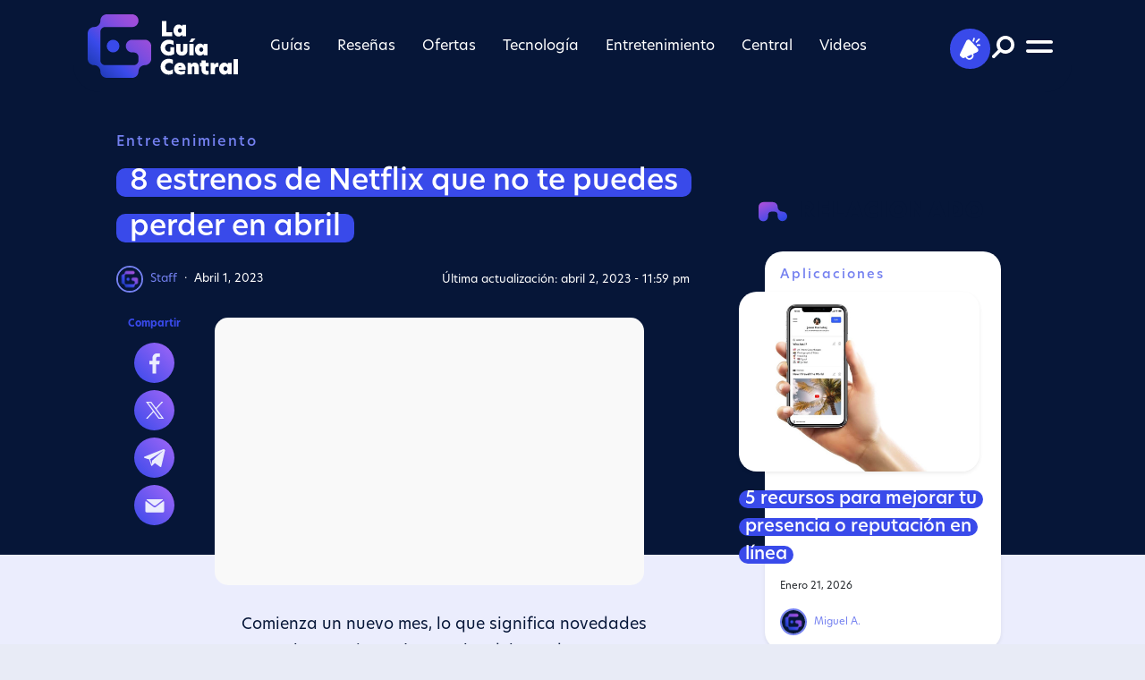

--- FILE ---
content_type: text/html; charset=UTF-8
request_url: https://laguiacentral.com/entretenimiento/8-estrenos-de-netflix-que-no-te-puedes-perder-en-abril/
body_size: 12722
content:

<!DOCTYPE html>
<html lang="es-mx">

<head>
    <!-- Google tag (gtag.js) -->
<script async src="https://www.googletagmanager.com/gtag/js?id=G-02YX6BBTCF"></script>
<script>
  window.dataLayer = window.dataLayer || [];
  function gtag(){dataLayer.push(arguments);}
  gtag('js', new Date());
  gtag('config', 'G-02YX6BBTCF');
</script>
    
<script src="https://cdn.onesignal.com/sdks/OneSignalSDK.js" async=""></script>
<script>
  window.OneSignal = window.OneSignal || [];
  OneSignal.push(function() {
    OneSignal.init({
      appId: "5515b703-5727-437a-8181-0cf0298b00c5",
    });
  });
</script>

<script>
!function(){"use strict";function e(e){var t=!(arguments.length>1&&void 0!==arguments[1])||arguments[1],c=document.createElement("script");c.src=e,t?c.type="module":(c.async=!0,c.type="text/javascript",c.setAttribute("nomodule",""));var n=document.getElementsByTagName("script")[0];n.parentNode.insertBefore(c,n)}!function(t,c){!function(t,c,n){var a,o,r;n.accountId=c,null!==(a=t.marfeel)&&void 0!==a||(t.marfeel={}),null!==(o=(r=t.marfeel).cmd)&&void 0!==o||(r.cmd=[]),t.marfeel.config=n;var i="https://sdk.mrf.io/statics";e("".concat(i,"/marfeel-sdk.js?id=").concat(c),!0),e("".concat(i,"/marfeel-sdk.es5.js?id=").concat(c),!1)}(t,c,arguments.length>2&&void 0!==arguments[2]?arguments[2]:{})}(window,6131,{} /* Config */)}();
</script>


<meta http-equiv="refresh" content="479">

<meta charset="utf-8">
    <meta name="viewport" content="width=device-width, initial-scale=1.0, shrink-to-fit=no">
    <title>8 estrenos de Netflix que no te puedes perder en abril | La Guía Central</title>
    <meta property="og:locale" content="es_ES" />
    <meta property="og:site_name" content="La Guía Central" />
    <meta property="og:title" content="8 estrenos de Netflix que no te puedes perder en abril | La Guía Central"/>
    <meta property="og:description" content="Bronca, El amor después del amor, Chupa y Fuga de reinas son parte de las nuevas producciones de Netflix este mes." />
    <meta name="description" content="Bronca, El amor después del amor, Chupa y Fuga de reinas son parte de las nuevas producciones de Netflix este mes.">
    <meta name="twitter:card" content="summary_large_image" />
    <meta name="twitter:title" content="8 estrenos de Netflix que no te puedes perder en abril | La Guía Central" />
    <meta name="twitter:description" content="Bronca, El amor después del amor, Chupa y Fuga de reinas son parte de las nuevas producciones de Netflix este mes." />
     
    <meta name="twitter:image" content="https://laguiacentral.com/wp-content/uploads/2023/03/La-firma.jpg" />
    <meta property="og:image:width" content="640" />
    <meta property="og:image:height" content="360" />
    <meta property="og:image" content="https://laguiacentral.com/wp-content/uploads/2023/03/La-firma.jpg" />
    <meta property="og:image:secure_url" content="https://laguiacentral.com/wp-content/uploads/2023/03/La-firma.jpg" />
    <link rel="icon" type="image/png" sizes="512x512" href="https://laguiacentral.com/wp-content/themes/tema-central/assets/img/favicon.png?v=001">
    <link rel="stylesheet" href="https://laguiacentral.com/wp-content/themes/tema-central/assets/bootstrap/css/bootstrap.min.css?v=6973568d20b9f">
    <link rel="stylesheet" href="https://use.typekit.net/ett3wgr.css">
    <link rel="stylesheet" href="https://laguiacentral.com/wp-content/themes/tema-central/assets/css/slick-theme.css?v=6973568d20ba0">
    <link rel="stylesheet" href="https://laguiacentral.com/wp-content/themes/tema-central/assets/css/slick.css?v=6973568d20ba1">
    <link rel="stylesheet" href="https://laguiacentral.com/wp-content/themes/tema-central/assets/css/styles.css?v=6973568d20ba2">
    <link rel="stylesheet" href="https://laguiacentral.com/wp-content/themes/tema-central/assets/css/jquery.fancybox.min.css">
    
<script async src="https://cdn.ampproject.org/v0.js"></script>
<script async custom-element="amp-fx-flying-carpet" src="https://cdn.ampproject.org/v0/amp-fx-flying-carpet-0.1.js"></script>
          <!--  links dfp -->
                <!--   -->
           <!--  -->
            <script async src="https://securepubads.g.doubleclick.net/tag/js/gpt.js"></script>            
            <script async src="https://pagead2.googlesyndication.com/pagead/js/adsbygoogle.js?client=ca-pub-7015364562065809"
     crossorigin="anonymous"></script>                                              <!--  admanger -->
<script>
  window.googletag = window.googletag || {cmd: []};
  googletag.cmd.push(function() {
    var mapping1 = googletag.sizeMapping()
                            .addSize([992, 0], [[970, 90], [728, 90]])
                            .addSize([728, 0], [[468, 60], [728, 90]])
                            .addSize([320, 0], [[320, 50], [320, 100], [300, 100], [300, 50]])
                            .addSize([0, 0], [[300, 50], [300, 100], [320, 50], [320, 100]])
                            .build();
      


     


       


    googletag.defineSlot('/21736423411/lagctral_h_0', [[300,600],'fluid'], 'div-gpt-ad-half-0')
             .addService(googletag.pubads());
    googletag.defineSlot('/21736423411/lagctral_h_1', [[300,600],'fluid'], 'div-gpt-ad-half-1')
             .addService(googletag.pubads());  
    

       


    googletag.pubads().enableSingleRequest();
    googletag.pubads().collapseEmptyDivs();
    googletag.pubads().setForceSafeFrame(true);
    googletag.pubads().setTargeting('lagcategoria', 'entretenimiento-s');
    googletag.pubads().setTargeting('lagnota', '13372');
    googletag.enableServices();
  });
</script>
<!-- end admanger  --> 

                                  <!-- end dfp --> 
</head>

<body>
<div id="fb-root"></div>
<script async defer crossorigin="anonymous" src="https://connect.facebook.net/es_LA/sdk.js#xfbml=1&version=v14.0" nonce="bewXJ3v3"></script>
    <div id="navigation">
        <div class="d-flex flex-column justify-content-between efect-navigation">
            <div class="d-flex justify-content-center align-items-end btn-navigation bg-lightblue" id="close-menu"><img src="https://laguiacentral.com/wp-content/themes/tema-central/assets/img/close.svg" width="25" height="25" alt="Close"></div>
            <div class="my-5"><a href="/"><img src="https://laguiacentral.com/wp-content/themes/tema-central/assets/img/Imagotype_v_0.0.1.svg" width="250" height="105" alt="La Guía Central" loading="lazy"></a></div>
            <div>
            <div class="menu-mobile"><ul id="menu-menu-principal" class="menu"><li id="menu-item-1041" class="menu-item menu-item-type-taxonomy menu-item-object-category menu-item-has-children menu-item-1041"><a href="https://laguiacentral.com/category/guias/">Guías</a>
<ul class="sub-menu">
	<li id="menu-item-1389" class="menu-item menu-item-type-taxonomy menu-item-object-category menu-item-1389"><a href="https://laguiacentral.com/category/guias/android/">Android</a></li>
	<li id="menu-item-1391" class="menu-item menu-item-type-taxonomy menu-item-object-category menu-item-1391"><a href="https://laguiacentral.com/category/guias/apple/">Apple</a></li>
	<li id="menu-item-1388" class="menu-item menu-item-type-taxonomy menu-item-object-category menu-item-1388"><a href="https://laguiacentral.com/category/guias/amazon-echo/">Amazon Echo</a></li>
	<li id="menu-item-1394" class="menu-item menu-item-type-taxonomy menu-item-object-category menu-item-1394"><a href="https://laguiacentral.com/category/guias/los-mejores-productos/">Los mejores productos</a></li>
	<li id="menu-item-1392" class="menu-item menu-item-type-taxonomy menu-item-object-category menu-item-1392"><a href="https://laguiacentral.com/category/guias/computacion/">Computación</a></li>
	<li id="menu-item-1395" class="menu-item menu-item-type-taxonomy menu-item-object-category menu-item-1395"><a href="https://laguiacentral.com/category/guias/mensajeria-instantanea/">Mensajería instantánea</a></li>
	<li id="menu-item-1390" class="menu-item menu-item-type-taxonomy menu-item-object-category menu-item-1390"><a href="https://laguiacentral.com/category/guias/aplicaciones/">Aplicaciones</a></li>
	<li id="menu-item-1393" class="menu-item menu-item-type-taxonomy menu-item-object-category menu-item-1393"><a href="https://laguiacentral.com/category/guias/hogar-inteligente/">Hogar inteligente</a></li>
</ul>
</li>
<li id="menu-item-1055" class="menu-item menu-item-type-taxonomy menu-item-object-category menu-item-has-children menu-item-1055"><a href="https://laguiacentral.com/category/resenas/">Reseñas</a>
<ul class="sub-menu">
	<li id="menu-item-1399" class="menu-item menu-item-type-taxonomy menu-item-object-category menu-item-1399"><a href="https://laguiacentral.com/category/resenas/smartphones/">Smartphones</a></li>
	<li id="menu-item-1820" class="menu-item menu-item-type-taxonomy menu-item-object-category menu-item-1820"><a href="https://laguiacentral.com/category/resenas/wearables/">Wearables</a></li>
	<li id="menu-item-1397" class="menu-item menu-item-type-taxonomy menu-item-object-category menu-item-1397"><a href="https://laguiacentral.com/category/resenas/dispositivos-inteligentes/">Dispositivos inteligentes</a></li>
	<li id="menu-item-1396" class="menu-item menu-item-type-taxonomy menu-item-object-category menu-item-1396"><a href="https://laguiacentral.com/category/resenas/audio/">Audio</a></li>
	<li id="menu-item-1398" class="menu-item menu-item-type-taxonomy menu-item-object-category menu-item-1398"><a href="https://laguiacentral.com/category/resenas/portatiles-y-pc/">Portátiles y PC</a></li>
</ul>
</li>
<li id="menu-item-1821" class="menu-item menu-item-type-taxonomy menu-item-object-category menu-item-has-children menu-item-1821"><a href="https://laguiacentral.com/category/ofertas/">Ofertas</a>
<ul class="sub-menu">
	<li id="menu-item-1823" class="menu-item menu-item-type-taxonomy menu-item-object-category menu-item-1823"><a href="https://laguiacentral.com/category/ofertas/imperdibles-del-dia/">Imperdibles del día</a></li>
	<li id="menu-item-1824" class="menu-item menu-item-type-taxonomy menu-item-object-category menu-item-1824"><a href="https://laguiacentral.com/category/ofertas/televisores-y-sistemas-de-entretenimiento/">Televisores y sistemas de entretenimiento</a></li>
	<li id="menu-item-1822" class="menu-item menu-item-type-taxonomy menu-item-object-category menu-item-1822"><a href="https://laguiacentral.com/category/ofertas/accesorios/">Accesorios</a></li>
	<li id="menu-item-1825" class="menu-item menu-item-type-taxonomy menu-item-object-category menu-item-1825"><a href="https://laguiacentral.com/category/ofertas/videojuegos/">Videojuegos</a></li>
</ul>
</li>
<li id="menu-item-1058" class="menu-item menu-item-type-taxonomy menu-item-object-category menu-item-has-children menu-item-1058"><a href="https://laguiacentral.com/category/tecnologia/">Tecnología</a>
<ul class="sub-menu">
	<li id="menu-item-1309" class="menu-item menu-item-type-taxonomy menu-item-object-category menu-item-1309"><a href="https://laguiacentral.com/category/tecnologia/consumo/">Consumo</a></li>
	<li id="menu-item-1310" class="menu-item menu-item-type-taxonomy menu-item-object-category menu-item-1310"><a href="https://laguiacentral.com/category/tecnologia/lanzamientos/">Lanzamientos</a></li>
	<li id="menu-item-1312" class="menu-item menu-item-type-taxonomy menu-item-object-category menu-item-1312"><a href="https://laguiacentral.com/category/tecnologia/redes-sociales-tecnologia/">Redes sociales</a></li>
	<li id="menu-item-1307" class="menu-item menu-item-type-taxonomy menu-item-object-category menu-item-1307"><a href="https://laguiacentral.com/category/tecnologia/ciencia/">Ciencia</a></li>
	<li id="menu-item-1826" class="menu-item menu-item-type-taxonomy menu-item-object-category menu-item-1826"><a href="https://laguiacentral.com/category/tecnologia/viral/">Viral</a></li>
	<li id="menu-item-1311" class="menu-item menu-item-type-taxonomy menu-item-object-category menu-item-1311"><a href="https://laguiacentral.com/category/tecnologia/negocios/">Negocios</a></li>
</ul>
</li>
<li id="menu-item-1053" class="menu-item menu-item-type-taxonomy menu-item-object-category current-post-ancestor current-menu-parent current-post-parent menu-item-has-children menu-item-1053"><a href="https://laguiacentral.com/category/entretenimiento/">Entretenimiento</a>
<ul class="sub-menu">
	<li id="menu-item-1332" class="menu-item menu-item-type-taxonomy menu-item-object-category current-post-ancestor current-menu-parent current-post-parent menu-item-1332"><a href="https://laguiacentral.com/category/entretenimiento/netflix/">Netflix</a></li>
	<li id="menu-item-1326" class="menu-item menu-item-type-taxonomy menu-item-object-category menu-item-1326"><a href="https://laguiacentral.com/category/entretenimiento/amazon-prime-video/">Amazon Prime Video</a></li>
	<li id="menu-item-1330" class="menu-item menu-item-type-taxonomy menu-item-object-category menu-item-1330"><a href="https://laguiacentral.com/category/entretenimiento/hbo-max/">HBO Max</a></li>
	<li id="menu-item-1327" class="menu-item menu-item-type-taxonomy menu-item-object-category menu-item-1327"><a href="https://laguiacentral.com/category/entretenimiento/apple-tv-plus/">Apple TV+</a></li>
	<li id="menu-item-1328" class="menu-item menu-item-type-taxonomy menu-item-object-category menu-item-1328"><a href="https://laguiacentral.com/category/entretenimiento/cine/">Cine</a></li>
	<li id="menu-item-1329" class="menu-item menu-item-type-taxonomy menu-item-object-category menu-item-1329"><a href="https://laguiacentral.com/category/entretenimiento/disney-plus/">Disney+</a></li>
	<li id="menu-item-1334" class="menu-item menu-item-type-taxonomy menu-item-object-category menu-item-1334"><a href="https://laguiacentral.com/category/entretenimiento/streaming/">Streaming</a></li>
	<li id="menu-item-1333" class="menu-item menu-item-type-taxonomy menu-item-object-category menu-item-1333"><a href="https://laguiacentral.com/category/entretenimiento/star-plus/">Star+</a></li>
	<li id="menu-item-1331" class="menu-item menu-item-type-taxonomy menu-item-object-category menu-item-1331"><a href="https://laguiacentral.com/category/entretenimiento/mubi/">MUBI</a></li>
</ul>
</li>
<li id="menu-item-1046" class="menu-item menu-item-type-taxonomy menu-item-object-category menu-item-has-children menu-item-1046"><a href="https://laguiacentral.com/category/central/">Central</a>
<ul class="sub-menu">
	<li id="menu-item-1050" class="menu-item menu-item-type-taxonomy menu-item-object-category menu-item-1050"><a href="https://laguiacentral.com/category/central/motorola/">Motorola</a></li>
	<li id="menu-item-1047" class="menu-item menu-item-type-taxonomy menu-item-object-category menu-item-1047"><a href="https://laguiacentral.com/category/central/honor/">Honor</a></li>
	<li id="menu-item-1048" class="menu-item menu-item-type-taxonomy menu-item-object-category menu-item-1048"><a href="https://laguiacentral.com/category/central/huawei/">Huawei</a></li>
	<li id="menu-item-1051" class="menu-item menu-item-type-taxonomy menu-item-object-category menu-item-1051"><a href="https://laguiacentral.com/category/central/realme/">Realme</a></li>
	<li id="menu-item-1052" class="menu-item menu-item-type-taxonomy menu-item-object-category menu-item-1052"><a href="https://laguiacentral.com/category/central/sonos/">Sonos</a></li>
	<li id="menu-item-1049" class="menu-item menu-item-type-taxonomy menu-item-object-category menu-item-1049"><a href="https://laguiacentral.com/category/central/lg/">LG</a></li>
</ul>
</li>
<li id="menu-item-1400" class="menu-item menu-item-type-taxonomy menu-item-object-category current-post-ancestor current-menu-parent current-post-parent menu-item-has-children menu-item-1400"><a href="https://laguiacentral.com/category/videos/">Videos</a>
<ul class="sub-menu">
	<li id="menu-item-1401" class="menu-item menu-item-type-taxonomy menu-item-object-category menu-item-1401"><a href="https://laguiacentral.com/category/videos/analisis/">Análisis</a></li>
	<li id="menu-item-1404" class="menu-item menu-item-type-taxonomy menu-item-object-category menu-item-1404"><a href="https://laguiacentral.com/category/videos/unboxing/">Unboxing</a></li>
	<li id="menu-item-1402" class="menu-item menu-item-type-taxonomy menu-item-object-category menu-item-1402"><a href="https://laguiacentral.com/category/videos/como-se-hace/">Cómo se hace</a></li>
	<li id="menu-item-1403" class="menu-item menu-item-type-taxonomy menu-item-object-category menu-item-1403"><a href="https://laguiacentral.com/category/videos/tendencias/">Tendencias</a></li>
</ul>
</li>
</ul></div>                <!--div class="menu-mobile">
                    <ul>
                        <li class="menu-item menu-item-has-children"><a href="#">Item Drop</a>
                            <ul class="sub-menu">
                                <li class="menu-item"><a href="#">Link</a></li>
                                <li class="menu-item"><a href="#">Link</a></li>
                            </ul>
                        </li>
                        <li class="menu-item"><a href="#">Item 1</a></li>
                        <li class="menu-item"><a href="#">Item 2</a></li>
                        <li class="menu-item"><a href="#">Item 3</a></li>
                        <li class="menu-item"><a href="#">Item 4</a></li>
                        <li class="menu-item"><a href="#">Item 5</a></li>
                        <li class="menu-item"><a href="#">Item 6</a></li>
                    </ul>
                </div-->
                <hr>
                <div class="submenu mb-5">
                    <ul>
                        <li><a href="/quienes-somos">¿Quiénes somos? </a></li>
                        <li><a href="/politica-de-privacidad/">Política de privacidad</a></li>
                        <li><a href="https://laguiacentral.com/wp-content/uploads/2022/08/LGC-Mediakit-2022-V2.pdf" target="_blank">Media Kit</a></li>
                    </ul>
                </div>
            </div>
            <div class="socialmedia">
                <ul class="list-inline">
                    <li class="list-inline-item"><a class="btn-socialmedia bg-lightblue rounded-all efect-up" target="_blank" href="https://www.facebook.com/laguiacentral"><img src="https://laguiacentral.com/wp-content/themes/tema-central/assets/img/facebook-light.svg" width="42" height="42" alt="Facebook" loading="lazy"></a></li>
                    <li class="list-inline-item"><a class="btn-socialmedia bg-lightblue rounded-all efect-up" target="_blank" href="https://twitter.com/laguiacentral"><img src="https://laguiacentral.com/wp-content/themes/tema-central/assets/img/twitter-light.svg" width="42" height="42" alt="Twitter" loading="lazy"></a></li>
                    <li class="list-inline-item"><a class="btn-socialmedia bg-lightblue rounded-all efect-up" target="_blank" href="https://www.instagram.com/laguiacentral/"><img src="https://laguiacentral.com/wp-content/themes/tema-central/assets/img/instagram-light.svg" width="42" height="42" alt="Instagram" loading="lazy"></a></li>
                    <li class="list-inline-item"><a class="btn-socialmedia bg-lightblue rounded-all efect-up" target="_blank" href="https://www.youtube.com/channel/UCIRJZ6Awxlx1p0b2_SXrtmQ"><img src="https://laguiacentral.com/wp-content/themes/tema-central/assets/img/youtube-light.svg" width="42" height="42" alt="You Tube" loading="lazy"></a></li>
                    <li class="list-inline-item"><a class="btn-socialmedia bg-lightblue rounded-all efect-up" target="_blank" href="https://www.tiktok.com/@laguiacentral"><img src="https://laguiacentral.com/wp-content/themes/tema-central/assets/img/tiktok-light.svg" width="42" height="42" alt="Tik Tok" loading="lazy"></a></li>
                    <li class="list-inline-item"><a class="btn-socialmedia bg-lightblue rounded-all efect-up" target="_blank" href="https://news.google.com/publications/CAAqBwgKMJvPvwswqOrWAw?ceid=MX:es-419&oc=3&hl=es-419&gl=MX"><img src="https://laguiacentral.com/wp-content/themes/tema-central/assets/img/google-1.svg" width="42" height="42" alt="Google News" loading="lazy"></a></li>
                    <li class="list-inline-item"><a class="btn-socialmedia bg-lightblue rounded-all efect-up" target="_blank" href="https://laguiacentral.com/feed"><img src="https://laguiacentral.com/wp-content/themes/tema-central/assets/img/rss-1.svg" width="42" height="42" alt="RSS" loading="lazy"></a></li>
                </ul>
            </div>
            <div class="copyright"><span>Copyright © 2022&nbsp; |</span><a class="rombhus" href="https://rombhus.com/" target="_blank"><span>&nbsp; by</span><img src="https://laguiacentral.com/wp-content/themes/tema-central/assets/img/rombhus.svg" width="99" height="36" alt="Rombhus" loading="lazy"></a></div>
        </div>
    </div>
    <header class="fixed-top">
        <div class="container container-scroll">
            <div class="head">
                <div id="header" class="p-3">
                    <div class="row">
                        <div class="col-6 col-xl-2">
                            <div id="imagotype"><a href="/"><img class="d-block imagotype" src="https://laguiacentral.com/wp-content/themes/tema-central/assets/img/Imagotype_v_0.0.1.svg" loading="lazy" alt="La Guía Central" height="71" width="168"><img class="d-none isotype" src="https://laguiacentral.com/wp-content/themes/tema-central/assets/img/Isotype%20V%200.0.svg" height="60" loading="lazy" width="60" alt="La Guía Central"></a></div>
                        </div>
                        <div class="col d-none d-xl-flex justify-content-center align-items-center">
                            <div class="menu-desktop"><ul id="menu-menu-principal-1" class="menu"><li class="menu-item menu-item-type-taxonomy menu-item-object-category menu-item-has-children menu-item-1041"><a href="https://laguiacentral.com/category/guias/">Guías</a>
<ul class="sub-menu">
	<li class="menu-item menu-item-type-taxonomy menu-item-object-category menu-item-1389"><a href="https://laguiacentral.com/category/guias/android/">Android</a></li>
	<li class="menu-item menu-item-type-taxonomy menu-item-object-category menu-item-1391"><a href="https://laguiacentral.com/category/guias/apple/">Apple</a></li>
	<li class="menu-item menu-item-type-taxonomy menu-item-object-category menu-item-1388"><a href="https://laguiacentral.com/category/guias/amazon-echo/">Amazon Echo</a></li>
	<li class="menu-item menu-item-type-taxonomy menu-item-object-category menu-item-1394"><a href="https://laguiacentral.com/category/guias/los-mejores-productos/">Los mejores productos</a></li>
	<li class="menu-item menu-item-type-taxonomy menu-item-object-category menu-item-1392"><a href="https://laguiacentral.com/category/guias/computacion/">Computación</a></li>
	<li class="menu-item menu-item-type-taxonomy menu-item-object-category menu-item-1395"><a href="https://laguiacentral.com/category/guias/mensajeria-instantanea/">Mensajería instantánea</a></li>
	<li class="menu-item menu-item-type-taxonomy menu-item-object-category menu-item-1390"><a href="https://laguiacentral.com/category/guias/aplicaciones/">Aplicaciones</a></li>
	<li class="menu-item menu-item-type-taxonomy menu-item-object-category menu-item-1393"><a href="https://laguiacentral.com/category/guias/hogar-inteligente/">Hogar inteligente</a></li>
</ul>
</li>
<li class="menu-item menu-item-type-taxonomy menu-item-object-category menu-item-has-children menu-item-1055"><a href="https://laguiacentral.com/category/resenas/">Reseñas</a>
<ul class="sub-menu">
	<li class="menu-item menu-item-type-taxonomy menu-item-object-category menu-item-1399"><a href="https://laguiacentral.com/category/resenas/smartphones/">Smartphones</a></li>
	<li class="menu-item menu-item-type-taxonomy menu-item-object-category menu-item-1820"><a href="https://laguiacentral.com/category/resenas/wearables/">Wearables</a></li>
	<li class="menu-item menu-item-type-taxonomy menu-item-object-category menu-item-1397"><a href="https://laguiacentral.com/category/resenas/dispositivos-inteligentes/">Dispositivos inteligentes</a></li>
	<li class="menu-item menu-item-type-taxonomy menu-item-object-category menu-item-1396"><a href="https://laguiacentral.com/category/resenas/audio/">Audio</a></li>
	<li class="menu-item menu-item-type-taxonomy menu-item-object-category menu-item-1398"><a href="https://laguiacentral.com/category/resenas/portatiles-y-pc/">Portátiles y PC</a></li>
</ul>
</li>
<li class="menu-item menu-item-type-taxonomy menu-item-object-category menu-item-has-children menu-item-1821"><a href="https://laguiacentral.com/category/ofertas/">Ofertas</a>
<ul class="sub-menu">
	<li class="menu-item menu-item-type-taxonomy menu-item-object-category menu-item-1823"><a href="https://laguiacentral.com/category/ofertas/imperdibles-del-dia/">Imperdibles del día</a></li>
	<li class="menu-item menu-item-type-taxonomy menu-item-object-category menu-item-1824"><a href="https://laguiacentral.com/category/ofertas/televisores-y-sistemas-de-entretenimiento/">Televisores y sistemas de entretenimiento</a></li>
	<li class="menu-item menu-item-type-taxonomy menu-item-object-category menu-item-1822"><a href="https://laguiacentral.com/category/ofertas/accesorios/">Accesorios</a></li>
	<li class="menu-item menu-item-type-taxonomy menu-item-object-category menu-item-1825"><a href="https://laguiacentral.com/category/ofertas/videojuegos/">Videojuegos</a></li>
</ul>
</li>
<li class="menu-item menu-item-type-taxonomy menu-item-object-category menu-item-has-children menu-item-1058"><a href="https://laguiacentral.com/category/tecnologia/">Tecnología</a>
<ul class="sub-menu">
	<li class="menu-item menu-item-type-taxonomy menu-item-object-category menu-item-1309"><a href="https://laguiacentral.com/category/tecnologia/consumo/">Consumo</a></li>
	<li class="menu-item menu-item-type-taxonomy menu-item-object-category menu-item-1310"><a href="https://laguiacentral.com/category/tecnologia/lanzamientos/">Lanzamientos</a></li>
	<li class="menu-item menu-item-type-taxonomy menu-item-object-category menu-item-1312"><a href="https://laguiacentral.com/category/tecnologia/redes-sociales-tecnologia/">Redes sociales</a></li>
	<li class="menu-item menu-item-type-taxonomy menu-item-object-category menu-item-1307"><a href="https://laguiacentral.com/category/tecnologia/ciencia/">Ciencia</a></li>
	<li class="menu-item menu-item-type-taxonomy menu-item-object-category menu-item-1826"><a href="https://laguiacentral.com/category/tecnologia/viral/">Viral</a></li>
	<li class="menu-item menu-item-type-taxonomy menu-item-object-category menu-item-1311"><a href="https://laguiacentral.com/category/tecnologia/negocios/">Negocios</a></li>
</ul>
</li>
<li class="menu-item menu-item-type-taxonomy menu-item-object-category current-post-ancestor current-menu-parent current-post-parent menu-item-has-children menu-item-1053"><a href="https://laguiacentral.com/category/entretenimiento/">Entretenimiento</a>
<ul class="sub-menu">
	<li class="menu-item menu-item-type-taxonomy menu-item-object-category current-post-ancestor current-menu-parent current-post-parent menu-item-1332"><a href="https://laguiacentral.com/category/entretenimiento/netflix/">Netflix</a></li>
	<li class="menu-item menu-item-type-taxonomy menu-item-object-category menu-item-1326"><a href="https://laguiacentral.com/category/entretenimiento/amazon-prime-video/">Amazon Prime Video</a></li>
	<li class="menu-item menu-item-type-taxonomy menu-item-object-category menu-item-1330"><a href="https://laguiacentral.com/category/entretenimiento/hbo-max/">HBO Max</a></li>
	<li class="menu-item menu-item-type-taxonomy menu-item-object-category menu-item-1327"><a href="https://laguiacentral.com/category/entretenimiento/apple-tv-plus/">Apple TV+</a></li>
	<li class="menu-item menu-item-type-taxonomy menu-item-object-category menu-item-1328"><a href="https://laguiacentral.com/category/entretenimiento/cine/">Cine</a></li>
	<li class="menu-item menu-item-type-taxonomy menu-item-object-category menu-item-1329"><a href="https://laguiacentral.com/category/entretenimiento/disney-plus/">Disney+</a></li>
	<li class="menu-item menu-item-type-taxonomy menu-item-object-category menu-item-1334"><a href="https://laguiacentral.com/category/entretenimiento/streaming/">Streaming</a></li>
	<li class="menu-item menu-item-type-taxonomy menu-item-object-category menu-item-1333"><a href="https://laguiacentral.com/category/entretenimiento/star-plus/">Star+</a></li>
	<li class="menu-item menu-item-type-taxonomy menu-item-object-category menu-item-1331"><a href="https://laguiacentral.com/category/entretenimiento/mubi/">MUBI</a></li>
</ul>
</li>
<li class="menu-item menu-item-type-taxonomy menu-item-object-category menu-item-has-children menu-item-1046"><a href="https://laguiacentral.com/category/central/">Central</a>
<ul class="sub-menu">
	<li class="menu-item menu-item-type-taxonomy menu-item-object-category menu-item-1050"><a href="https://laguiacentral.com/category/central/motorola/">Motorola</a></li>
	<li class="menu-item menu-item-type-taxonomy menu-item-object-category menu-item-1047"><a href="https://laguiacentral.com/category/central/honor/">Honor</a></li>
	<li class="menu-item menu-item-type-taxonomy menu-item-object-category menu-item-1048"><a href="https://laguiacentral.com/category/central/huawei/">Huawei</a></li>
	<li class="menu-item menu-item-type-taxonomy menu-item-object-category menu-item-1051"><a href="https://laguiacentral.com/category/central/realme/">Realme</a></li>
	<li class="menu-item menu-item-type-taxonomy menu-item-object-category menu-item-1052"><a href="https://laguiacentral.com/category/central/sonos/">Sonos</a></li>
	<li class="menu-item menu-item-type-taxonomy menu-item-object-category menu-item-1049"><a href="https://laguiacentral.com/category/central/lg/">LG</a></li>
</ul>
</li>
<li class="menu-item menu-item-type-taxonomy menu-item-object-category current-post-ancestor current-menu-parent current-post-parent menu-item-has-children menu-item-1400"><a href="https://laguiacentral.com/category/videos/">Videos</a>
<ul class="sub-menu">
	<li class="menu-item menu-item-type-taxonomy menu-item-object-category menu-item-1401"><a href="https://laguiacentral.com/category/videos/analisis/">Análisis</a></li>
	<li class="menu-item menu-item-type-taxonomy menu-item-object-category menu-item-1404"><a href="https://laguiacentral.com/category/videos/unboxing/">Unboxing</a></li>
	<li class="menu-item menu-item-type-taxonomy menu-item-object-category menu-item-1402"><a href="https://laguiacentral.com/category/videos/como-se-hace/">Cómo se hace</a></li>
	<li class="menu-item menu-item-type-taxonomy menu-item-object-category menu-item-1403"><a href="https://laguiacentral.com/category/videos/tendencias/">Tendencias</a></li>
</ul>
</li>
</ul></div>                        </div>
                        <div class="col-6 col-xl-2 d-flex justify-content-end align-items-center">
                            <div class="d-flex justify-content-end align-items-center position-relative drop-social">
                                <div id="btn-social" class="position-absolute">
                                    <ul class="nav">
                                        <li>
                                            <div class="btn-socialmedia"><img src="https://laguiacentral.com/wp-content/themes/tema-central/assets/img/megaphone.svg" height="25" width="23" alt="Social Media"></div>
                                        </li>
                                        <li><a class="efect-rotate" target="_blank" href="https://www.facebook.com/laguiacentral">
                                                <div class="bg-white rounded-all"><img src="https://laguiacentral.com/wp-content/themes/tema-central/assets/img/facebook.svg" height="35" width="35" alt="Facebook" loading="lazy"></div>
                                            </a></li>
                                        <li><a class="efect-rotate" target="_blank" href="https://twitter.com/laguiacentral">
                                                <div class="bg-white rounded-all"><img src="https://laguiacentral.com/wp-content/themes/tema-central/assets/img/twitter.svg" height="35" width="35" alt="Twitter" loading="lazy"></div>
                                            </a></li>
                                        <li><a class="efect-rotate" target="_blank" href="https://www.instagram.com/laguiacentral/">
                                                <div class="bg-white rounded-all"><img src="https://laguiacentral.com/wp-content/themes/tema-central/assets/img/instagram.svg" height="35" width="35" alt="Instagram"></div>
                                            </a></li>
                                        <li><a class="efect-rotate" target="_blank" href="https://www.youtube.com/channel/UCIRJZ6Awxlx1p0b2_SXrtmQ">
                                                <div class="bg-white rounded-all"><img src="https://laguiacentral.com/wp-content/themes/tema-central/assets/img/youtube.svg" height="35" width="35" alt="You Tube"></div>
                                            </a></li>
                                        <li><a class="efect-rotate" target="_blank" href="https://www.tiktok.com/@laguiacentral">
                                                <div class="bg-white rounded-all"><img src="https://laguiacentral.com/wp-content/themes/tema-central/assets/img/tik%20tok.svg" height="35" width="35" alt="Tik tok"></div>
                                            </a></li>
                                        <li><a class="efect-rotate" target="_blank" href="https://news.google.com/publications/CAAqBwgKMJvPvwswqOrWAw?ceid=MX:es-419&oc=3&hl=es-419&gl=MX">
                                                <div class="bg-white rounded-all"><img src="https://laguiacentral.com/wp-content/themes/tema-central/assets/img/google-2.svg" height="35" width="35" alt="Google News"></div>
                                            </a></li>
                                        <li><a class="efect-rotate" target="_blank" href="https://laguiacentral.com/feed/">
                                                <div class="bg-white rounded-all"><img src="https://laguiacentral.com/wp-content/themes/tema-central/assets/img/rss-2.svg" height="35" width="35" alt="RSS"></div>
                                            </a></li>
                                    </ul>
                                </div>
                            </div>
                            <div class="d-flex align-items-center">
                                <div id="btn-search" class="btn-navigation"><img class="seeker" src="https://laguiacentral.com/wp-content/themes/tema-central/assets/img/search.svg" height="25" width="25" alt="Seach"></div>
                                <div id="btn-menu" class="btn-navigation"><img src="https://laguiacentral.com/wp-content/themes/tema-central/assets/img/navigation.svg" width="30" height="14" alt="Menú"></div>
                            </div>
                        </div>
                    </div>
                </div>
                <div id="search" data-search="0">
                    <div>
                        <form method="get" action="/" class="d-flex justify-content-center align-items-center">
                            <input class="form-control" type="search" id="input-search" placeholder="Buscar..." name="s"><button class="btn" type="submit"><img src="https://laguiacentral.com/wp-content/themes/tema-central/assets/img/search-blue.svg"></button>
                        </form>
                    </div>
                </div>
            </div>
        </div>
    </header>
    <div id="backhead" class="bg-darkblue"></div>
        <!-- <div id="backhead" class="bg-darkblue"></div> -->
            <div id="content">
                <div class="attachment-single-video"></div>
                <div id="single" class="py-4">
                    <div class="container">
                        <div class="row d-flex justify-content-center">
                            <div class="col-12 col-lg-7 col-xxl-8">
                                <div class="row">
                                    <div class="col-12 col-xxl-12">
                                        <div class="text-center text-lg-start d-flex flex-column justify-content-center align-items-center align-items-lg-start mb-1 mb-xl-3 txt-white" id="single-head">
                                        <div id="post-branded" class="mb-2">
                                                    </a>

                                        </div>
                                            <div class="category mb-2">
                                                <a href="https://laguiacentral.com/category/entretenimiento/">Entretenimiento</a>                                            </div>
                                            <h1><span>8 estrenos de Netflix que no te puedes perder en abril</span></h1>
                                            <div class="d-flex flex-column justify-content-between align-items-center flex-xl-row w-100 mb-3 mb-xl-1">
                                                <div class="data-dark txt-sm data capita capitalize my-2">
                                                    <a href="https://laguiacentral.com/author/staff/">
                                                        <img src="https://laguiacentral.com/wp-content/uploads/2022/08/la-guia-central-229x229.png" width="100" height="100" srcset="https://laguiacentral.com/wp-content/uploads/2022/08/la-guia-central-229x229.png 2x" alt="Staff" class="avatar avatar-100 wp-user-avatar wp-user-avatar-100 alignnone photo me-2" />Staff                                                    </a>
                                                        <span>&nbsp;·&nbsp;</span>
                                                        <span>abril 1, 2023</span>
                                                </div>
                                                <div class="txt-sm data my-2">
                                                <span class="last-updated">Última actualización: abril 2, 2023 - 11:59 pm</span>                                                </div>
                                            </div>
                                        </div>
                                    </div>
                                    <div class="col-12 col-xl-2 col-xxl-1">
                                        <div class="d-flex flex-row justify-content-center align-items-center align-items-sm-center flex-xl-column align-items-xl-center sticky-top sticky mb-3" id="share">
                                            <div class="txt-lightblue txt-xs me-2 my-0 me-xl-0 mb-xl-2"><span><strong>Compartir</strong></span></div>
                                            <div class="social-media rounded-lg">
                                                <ul class="list-inline d-flex flex-row justify-content-center flex-xl-column mb-0">
                                                    <li class="list-inline-item m-1"><a class="btn-socialmedia bg-lightblue rounded-all efect-color" href="https://www.facebook.com/sharer.php?u=https://laguiacentral.com/entretenimiento/8-estrenos-de-netflix-que-no-te-puedes-perder-en-abril/" target="popup" onClick="window.open(this.href, this.target, 'width=560px,height=500px'); return false;"><img src="https://laguiacentral.com/wp-content/themes/tema-central/assets/img/facebook-light.svg" width="42" height="42" alt="Facebook" loading="lazy"></a></li>
                                                    <li class="list-inline-item m-1"><a class="btn-socialmedia bg-lightblue rounded-all efect-color" href="https://twitter.com/share?url=https://laguiacentral.com/entretenimiento/8-estrenos-de-netflix-que-no-te-puedes-perder-en-abril/&text= 8 estrenos de Netflix que no te puedes perder en abril " target="popup" onClick="window.open(this.href, this.target, 'width=560px,height=500px'); return false;"><img src="https://laguiacentral.com/wp-content/themes/tema-central/assets/img/twitter-light.svg" width="42" height="42" alt="Twitter" loading="lazy"></a></li>
                                                    <li class="list-inline-item m-1"><a class="btn-socialmedia bg-lightblue rounded-all efect-color" href="#"><img src="https://laguiacentral.com/wp-content/themes/tema-central/assets/img/telegram.svg" width="42" height="42" alt="Telegram" loading="lazy"></a></li>
                                                    <li class="list-inline-item m-1"><a class="btn-socialmedia rounded-all efect-color" href="/cdn-cgi/l/email-protection#[base64]"><img src="https://laguiacentral.com/wp-content/themes/tema-central/assets/img/mail-light.svg" width="42" height="42" alt="Mail" loading="lazy"></a></li>
                                                </ul>
                                            </div>
                                        </div>
                                    </div>
                                    <div class="col-12 col-xl-10 col-xxl-11">
                                        <div>
                                            <div class="row d-flex justify-content-center">
                                                <!-- <div class="col-12 col-xxl-12">
                                                    <div class="aspect aspect-4-3 mb-5"> -->
                                                                                                            <!-- <figure class="figure"><img class="img-fluid figure-img rounded-md" src="https://laguiacentral.com/wp-content/uploads/2023/03/La-firma.jpg" width="783" height="626" alt="8 estrenos de Netflix que no te puedes perder en abril" loading="lazy">
                                                            <figcaption class="figure-caption">Foto: Netflix </figcaption>
                                                        </figure> -->
                                                        
                                                    <!-- </div>
                                                </div> -->
                                                <div class="col-12 col-xl-12 gx-0 gx-sm-4">
                                                    <div class="single-content">
                                                        
<figure class="wp-block-embed is-type-video is-provider-youtube wp-block-embed-youtube wp-embed-aspect-16-9 wp-has-aspect-ratio"><div class="wp-block-embed__wrapper">
<iframe title="Lo que llega a Netflix en abril 2023" width="500" height="281" src="https://www.youtube.com/embed/tWYt68Vc3so?feature=oembed" frameborder="0" allow="accelerometer; autoplay; clipboard-write; encrypted-media; gyroscope; picture-in-picture; web-share" referrerpolicy="strict-origin-when-cross-origin" allowfullscreen></iframe>
</div></figure>



<p>Comienza un nuevo mes, lo que significa novedades para el streaming más popular del mundo. Estos son <strong>ocho estrenos de Netflix que no te debes perder en abril</strong>, como <em>El amor después del amor</em>, <em>Chupa</em> y <em>Bronca</em>. </p>



<h4 class="wp-block-heading">La Guía Central también recomienda: </h4>



<ul class="wp-block-list">
<li><a href="https://laguiacentral.com/tecnologia/juego-de-netflix-tomb-raider-reloaded/">Tomb Raider Reloaded: el nuevo juego móvil de Netflix</a></li>



<li><a href="https://laguiacentral.com/entretenimiento/las-mejores-peliculas-animadas-de-netflix/">Las mejores películas animadas de Netflix</a></li>
</ul>



<p></p>



<h2 class="wp-block-heading" id="h-el-amor-despues-del-amor">El amor después del amor </h2>



<figure class="wp-block-embed is-type-video is-provider-youtube wp-block-embed-youtube wp-embed-aspect-16-9 wp-has-aspect-ratio"><div class="wp-block-embed__wrapper">
<iframe title="El amor después del amor | Fecha de estreno | Netflix" width="500" height="281" src="https://www.youtube.com/embed/F8Ax-CvJiBU?feature=oembed" frameborder="0" allow="accelerometer; autoplay; clipboard-write; encrypted-media; gyroscope; picture-in-picture; web-share" referrerpolicy="strict-origin-when-cross-origin" allowfullscreen></iframe>
</div></figure>



<p>Sí, el título de esta producción ya da una idea clara de lo que se puede esperar: se trata de una serie biográfica que narra la vida y carrera del ícono del rock argentino Fito Páez.  </p>



<p>“Antes de componer el disco más vendido en la historia del rock en Argentina (<em>El amor después del amor</em>), Fito Páez atravesó un largo y doloroso camino“, adelanta Netflix sobre esta serie. </p>



<div class="wp-block-buttons is-layout-flex wp-block-buttons-is-layout-flex">
<div class="wp-block-button"><a class="wp-block-button__link wp-element-button" href="https://www.netflix.com/title/81219817" target="_blank" rel="noreferrer noopener">26 de abril</a></div>
</div>



<h2 class="wp-block-heading">La firma </h2>



<figure class="wp-block-embed is-type-video is-provider-youtube wp-block-embed-youtube wp-embed-aspect-16-9 wp-has-aspect-ratio"><div class="wp-block-embed__wrapper">
<iframe loading="lazy" title="La firma | Tráiler oficial | Netflix" width="500" height="281" src="https://www.youtube.com/embed/Vusq8f0n5Mk?feature=oembed" frameborder="0" allow="accelerometer; autoplay; clipboard-write; encrypted-media; gyroscope; picture-in-picture; web-share" referrerpolicy="strict-origin-when-cross-origin" allowfullscreen></iframe>
</div></figure>



<p>¿Qué es lo que se necesita para ser una figura de la música? Eso es lo que tratará de descubrir un grupo de jóvenes aspirantes. </p>



<p>“En este reality, jóvenes artistas latinos deben impresionar a leyendas del mundo de la música como Yandel, Rauw Alejandro, Tainy, Nicki Nicole y Lex Borrero para firmar el contrato de su vida“, precisa Netflix. </p>



<div class="wp-block-buttons is-layout-flex wp-block-buttons-is-layout-flex">
<div class="wp-block-button"><a class="wp-block-button__link wp-element-button" href="https://www.netflix.com/title/81490766" target="_blank" rel="noreferrer noopener">4 de abril</a></div>
</div>



<p></p>



<p></p>



<h2 class="wp-block-heading">Chupa </h2>



<figure class="wp-block-embed is-type-video is-provider-youtube wp-block-embed-youtube wp-embed-aspect-16-9 wp-has-aspect-ratio"><div class="wp-block-embed__wrapper">
<iframe loading="lazy" title="Chupa | Tráiler oficial | Netflix" width="500" height="281" src="https://www.youtube.com/embed/zU-0dFb7jkQ?feature=oembed" frameborder="0" allow="accelerometer; autoplay; clipboard-write; encrypted-media; gyroscope; picture-in-picture; web-share" referrerpolicy="strict-origin-when-cross-origin" allowfullscreen></iframe>
</div></figure>



<p>Alex, un tímido adolescente de 13 años, vuela desde Kansas City a México para reunirse con su familia por primera vez. Justo cuando empieza a integrarse a su nuevo entorno, descubre una criatura mítica bajo el cobertizo de su abuelo: un cachorro de chupacabras.</p>



<p><em>Chupa</em> es una película dirigida por Jonás Cuarón y se trata de “un viaje nostálgico a través de los mitos, la memoria y la creación de tu leyenda personal“, de acuerdo con la plataforma de video en streaming. </p>



<div class="wp-block-buttons is-layout-flex wp-block-buttons-is-layout-flex">
<div class="wp-block-button"><a class="wp-block-button__link wp-element-button" href="https://www.netflix.com/title/80992263" target="_blank" rel="noreferrer noopener">7 de abril</a></div>
</div>



<h2 class="wp-block-heading">Sweet Tooth</h2>



<figure class="wp-block-embed is-type-video is-provider-youtube wp-block-embed-youtube wp-embed-aspect-16-9 wp-has-aspect-ratio"><div class="wp-block-embed__wrapper">
<iframe loading="lazy" title="Sweet Tooth: Temporada 2 | Avance oficial | Netflix" width="500" height="281" src="https://www.youtube.com/embed/xxnjrSpTgLY?feature=oembed" frameborder="0" allow="accelerometer; autoplay; clipboard-write; encrypted-media; gyroscope; picture-in-picture; web-share" referrerpolicy="strict-origin-when-cross-origin" allowfullscreen></iframe>
</div></figure>



<p>Con una buena aceptación por parte de la crítica y del público, llega la segunda temporada de esta producción. “Al ser capturado por los últimos hombres, un niño venado especial hace lo imposible por ayudar a sus nuevos amigos híbridos, antes de que sea tarde“, expresa Netflix sobre Sweet Tooth. </p>



<div class="wp-block-buttons is-layout-flex wp-block-buttons-is-layout-flex">
<div class="wp-block-button"><a class="wp-block-button__link wp-element-button" href="https://www.netflix.com/title/81221380" target="_blank" rel="noreferrer noopener">27 de abril</a></div>
</div>



<h2 class="wp-block-heading">Transatlántico </h2>



<figure class="wp-block-embed is-type-video is-provider-youtube wp-block-embed-youtube wp-embed-aspect-16-9 wp-has-aspect-ratio"><div class="wp-block-embed__wrapper">
<iframe loading="lazy" title="Transatlantic | Official Trailer | Netflix" width="500" height="281" src="https://www.youtube.com/embed/ZF5iGQbJqQw?feature=oembed" frameborder="0" allow="accelerometer; autoplay; clipboard-write; encrypted-media; gyroscope; picture-in-picture; web-share" referrerpolicy="strict-origin-when-cross-origin" allowfullscreen></iframe>
</div></figure>



<p>Un par de estadounidenses y sus aliados organizan una operación de rescate de artistas, escritores y otros refugiados en Marsella en 1940. En un ambiente bélico, la tarea no será nada sencilla. </p>



<p>Es una película protagonizada por Gillian Jacobs, Lucas Englander, Cory Michael Smith, Gregory Montel, Ralph Amoussou, Deleila Piasko, Amit Rahav y Corey Stoll. </p>



<div class="wp-block-buttons is-layout-flex wp-block-buttons-is-layout-flex">
<div class="wp-block-button"><a class="wp-block-button__link wp-element-button" href="https://www.netflix.com/title/81473474" target="_blank" rel="noreferrer noopener">7 de abril</a></div>
</div>



<h2 class="wp-block-heading">Bronca </h2>



<figure class="wp-block-embed is-type-video is-provider-youtube wp-block-embed-youtube wp-embed-aspect-16-9 wp-has-aspect-ratio"><div class="wp-block-embed__wrapper">
https://youtu.be/Rl3nZ93BFRs
</div></figure>



<p>Del estudio A24, llega esta serie protagonizada por Steven Yeun (<em>The Walking Dead</em>) y Ali Wong (<em>Quizás para siempre</em>), la cual cuenta historia de un contratista y una empresaria, quienes se ven enfrentados luego de incidente de tráfico. ¿Hasta dónde llegará cada uno para consumar su venganza? </p>



<div class="wp-block-buttons is-layout-flex wp-block-buttons-is-layout-flex">
<div class="wp-block-button"><a class="wp-block-button__link wp-element-button" href="https://www.netflix.com/title/81447461" target="_blank" rel="noreferrer noopener">6 de abril</a></div>
</div>



<h2 class="wp-block-heading">Fuga de reinas </h2>



<figure class="wp-block-embed is-type-video is-provider-youtube wp-block-embed-youtube wp-embed-aspect-16-9 wp-has-aspect-ratio"><div class="wp-block-embed__wrapper">
<iframe loading="lazy" title="Fuga de Reinas | Tráiler Oficial | Netflix" width="500" height="281" src="https://www.youtube.com/embed/_jmSqAccftc?feature=oembed" frameborder="0" allow="accelerometer; autoplay; clipboard-write; encrypted-media; gyroscope; picture-in-picture; web-share" referrerpolicy="strict-origin-when-cross-origin" allowfullscreen></iframe>
</div></figure>



<p>Un viaje no solo implica conocer un nuevo lugar, sino un descubrimiento interior, o por lo menos así lo vivirán cuatro amigas, quienes inician ese recorrido que planearon desde la escuela. ¿Lograrán esquivar los problemas y, de paso, resolver las inquietudes de su vida? </p>



<p>Martha Higareda, Alejandra Ambrosi, Paola Nuñez y Valeria Vera conforman el elenco principal de esta realización dirigida por Jorge Macaya (<em>Sueño en otro idioma</em>).  </p>



<div class="wp-block-buttons is-layout-flex wp-block-buttons-is-layout-flex">
<div class="wp-block-button"><a class="wp-block-button__link wp-element-button" href="https://www.netflix.com/title/81398899" target="_blank" rel="noreferrer noopener">14 de abril</a></div>
</div>



<h2 class="wp-block-heading">Power Rangers: ayer, hoy y siempre</h2>



<figure class="wp-block-embed is-type-video is-provider-youtube wp-block-embed-youtube wp-embed-aspect-16-9 wp-has-aspect-ratio"><div class="wp-block-embed__wrapper">
<iframe loading="lazy" title="Mighty Morphin Power Rangers: Once &amp; Always | Official Trailer | Netflix" width="500" height="281" src="https://www.youtube.com/embed/ZKE2DC7Xzog?feature=oembed" frameborder="0" allow="accelerometer; autoplay; clipboard-write; encrypted-media; gyroscope; picture-in-picture; web-share" referrerpolicy="strict-origin-when-cross-origin" allowfullscreen></iframe>
</div></figure>



<p>Rita Repulsa está de vuelta, y los únicos que pueden detenerla son los Power Rangers. Después de 30 años, ¿podrán con la responsabilidad de ser héroes? Lo que sí es que el mundo los necesita. </p>



<div class="wp-block-buttons is-layout-flex wp-block-buttons-is-layout-flex">
<div class="wp-block-button"><a class="wp-block-button__link wp-element-button" href="https://www.netflix.com/title/81586552" target="_blank" rel="noreferrer noopener">19 de abril</a></div>
</div>
                                                    </div>
                                                    <div id="tags" class="my-5">
                                                        <a href="https://laguiacentral.com/tag/netflix/">Netflix</a>                                                    </div>
                                                    <div class="d-flex justify-content-center" id="author">
                                                        <div class="post-author p-3 mb-5 mb-lg-0 bg-white shadow-lg rounded-bio-single">
                                                            <div class="row d-flex justify-content-center">
                                                                <div class="col-md-4 col-xl-4 col-xxl-3 d-flex justify-content-center align-items-center">
                                                                    <div class="photo-author post-picture aspect aspect-4-4">
                                                                        <a href="https://laguiacentral.com/author/staff/">
                                                                            <img src="https://laguiacentral.com/wp-content/uploads/2022/08/la-guia-central-229x229.png" width="150" height="150" srcset="https://laguiacentral.com/wp-content/uploads/2022/08/la-guia-central-360x360.png 2x" alt="Staff" class="avatar avatar-150 wp-user-avatar wp-user-avatar-150 alignnone photo rounded-all shadow-md" />                                                                        </a>
                                                                    </div>
                                                                </div>
                                                                <div class="col-11 col-md-8 col-xl-8 col-xxl-9 d-flex flex-column justify-content-center align-items-center align-items-md-start">
                                                                    <div class="text-center text-md-start d-flex flex-column justify-content-center align-items-center align-items-md-start content-author">
                                                                        <h3 class="text-center text-md-start name-author txt-xxl mt-3 mb-3 mt-md-0 mb-md-2">
                                                                            <a href="https://laguiacentral.com/author/staff/">Staff</a>
                                                                        </h3>
                                                                        <p class="pe-0 pe-md-5 pe-lg-0 pe-xxl-4 bio-single-limit">Somos un grupo de periodistas apasionados por los temas tecnológicos y de entretenimiento, y queremos llevar esa pasión a cada uno de los artículos que componen este espacio.</p>
                                                                    </div>
                                                                </div>
                                                            </div>
                                                        </div>
                                                    </div>
                                                </div>
                                            </div>
                                        </div>
                                    </div>
                                </div>
                            </div>
                            <!-- INICIO LOS RELACIONADOS -->
                                                        <div class="col-12 col-lg-5 col-xl-4 col-xxl-3">
                                <div class="d-flex justify-content-center mb-0 mb-md-5" id="halbanner-a">
                                    <div class="half-banner">
                                        <!-- half banner a -->
                                        

                  <!-- banner half_a -->
                 <div id='div-gpt-ad-half-0' style='max-width: 300px; max-height: 600px;'>
                  <script data-cfasync="false" src="/cdn-cgi/scripts/5c5dd728/cloudflare-static/email-decode.min.js"></script><script>
                    googletag.cmd.push(function() { googletag.display('div-gpt-ad-half-0'); });
                  </script>
                </div>
                <!-- end banner half_a -->
	
                                    </div>
                                </div>
                                <div id="related">
                                    <div class="d-flex justify-content-center row">
                                        <div class="col-12">
                                            <div class="title-section mb-4">
                                                <div class="d-flex justify-content-center align-items-center"><img class="rotate-270" width="40" height="40" src="https://laguiacentral.com/wp-content/themes/tema-central/assets/img/icon-1.svg" alt="Sección" loading="lazy">
                                                    <h4>RELACIONADO</h4>
                                                </div>
                                            </div>
                                        </div>
                                                                                                                                    <div class="col-11 col-md-6 col-lg-10 col-xxl-12 mb-4">
                                                    <div class="post position-relative h-100">
                                                        <div class="bg-post">
                                                            <div class="bg-post-color bg-white rounded-lg shadow-sm"></div>
                                                        </div>
                                                        <div class="d-flex flex-column justify-content-end align-items-end front-post pe-4 py-3">
                                                            <div class="align-bg">
                                                                <div class="category txt-md mb-2">
                                                                <a href="https://laguiacentral.com/category/guias/aplicaciones/">Aplicaciones</a>                                                                </div>
                                                            </div>
                                                                                                                            <div class="post-picture aspect aspect-4-3 position-relative mb-3">
                                                                    <a href="https://laguiacentral.com/guias/recursos-para-mejorar-tu-reputacion-en-linea/">
                                                                        <picture><img class="rounded-lg shadow-sm" src="https://laguiacentral.com/wp-content/uploads/2026/01/bio.fm_.jpg" alt="5 recursos para mejorar tu presencia o reputación en línea" width="282" height="211" loading="lazy"></picture>
                                                                    </a>
                                                                </div>
                                                                                                                        <div class="post-content-float">
                                                                <h4 class="title-tirdth-post mb-data"><a href="https://laguiacentral.com/guias/recursos-para-mejorar-tu-reputacion-en-linea/">5 recursos para mejorar tu presencia o reputación en línea</a></h4>
                                                            </div>
                                                            <div class="align-bg">
                                                                <div class="d-flex flex-column flex-sm-row flex-md-column flex-lg-row flex-xl-column data-light txt-xs data capitalize">
                                                                    <a class="order-2 order-sm-1 order-md-2 order-lg-1 order-xl-2  me-2" href="https://laguiacentral.com/author/miguel-a/">
                                                                        <img src="https://laguiacentral.com/wp-content/uploads/2022/08/la-guia-central-229x229.png" width="100" height="100" srcset="https://laguiacentral.com/wp-content/uploads/2022/08/la-guia-central-229x229.png 2x" alt="Miguel A." class="avatar avatar-100 wp-user-avatar wp-user-avatar-100 alignnone photo me-2" />Miguel A.                                                                        <!-- <span></span> -->
                                                                    </a>
                                                                    <span class="d-flex align-items-center order-1 order-sm-2 order-md-1 order-lg-2 order-xl-1  date-flex mb-3 mb-sm-0 mb-md-3 mb-lg-0 mb-xl-3 ">enero 21, 2026</span></div>
                                                            </div>
                                                        </div>
                                                    </div>
                                                </div>
                                                                                            <div class="col-11 col-md-6 col-lg-10 col-xxl-12 mb-4">
                                                    <div class="post position-relative h-100">
                                                        <div class="bg-post">
                                                            <div class="bg-post-color bg-white rounded-lg shadow-sm"></div>
                                                        </div>
                                                        <div class="d-flex flex-column justify-content-end align-items-end front-post pe-4 py-3">
                                                            <div class="align-bg">
                                                                <div class="category txt-md mb-2">
                                                                <a href="https://laguiacentral.com/category/guias/aplicaciones/">Aplicaciones</a>                                                                </div>
                                                            </div>
                                                                                                                            <div class="post-picture aspect aspect-4-3 position-relative mb-3">
                                                                    <a href="https://laguiacentral.com/guias/cuanto-cuesta-apple-creator-studio-en-mexico/">
                                                                        <picture><img class="rounded-lg shadow-sm" src="https://laguiacentral.com/wp-content/uploads/2026/01/Apple-Creator-Studio.jpg" alt="Cuánto cuesta el paquete de Apple de creación multimedia en México" width="282" height="211" loading="lazy"></picture>
                                                                    </a>
                                                                </div>
                                                                                                                        <div class="post-content-float">
                                                                <h4 class="title-tirdth-post mb-data"><a href="https://laguiacentral.com/guias/cuanto-cuesta-apple-creator-studio-en-mexico/">Cuánto cuesta el paquete de Apple de creación multimedia en México</a></h4>
                                                            </div>
                                                            <div class="align-bg">
                                                                <div class="d-flex flex-column flex-sm-row flex-md-column flex-lg-row flex-xl-column data-light txt-xs data capitalize">
                                                                    <a class="order-2 order-sm-1 order-md-2 order-lg-1 order-xl-2  me-2" href="https://laguiacentral.com/author/miguel-a/">
                                                                        <img src="https://laguiacentral.com/wp-content/uploads/2022/08/la-guia-central-229x229.png" width="100" height="100" srcset="https://laguiacentral.com/wp-content/uploads/2022/08/la-guia-central-229x229.png 2x" alt="Miguel A." class="avatar avatar-100 wp-user-avatar wp-user-avatar-100 alignnone photo me-2" />Miguel A.                                                                        <!-- <span></span> -->
                                                                    </a>
                                                                    <span class="d-flex align-items-center order-1 order-sm-2 order-md-1 order-lg-2 order-xl-1  date-flex mb-3 mb-sm-0 mb-md-3 mb-lg-0 mb-xl-3 ">enero 14, 2026</span></div>
                                                            </div>
                                                        </div>
                                                    </div>
                                                </div>
                                                                                                                        </div>
                                </div>
                                <div id="space"></div>
                                <div class="d-flex justify-content-center sticky-top sticky" id="halbanner-b">
                                    <div class="half-banner mb-0">
                                        <!-- half banner b -->
                                        

                  <!-- banner half_b -->
                 <div id='div-gpt-ad-half-1' style='max-width: 300px; max-height: 600px;'>
                  <script>
                    googletag.cmd.push(function() { googletag.display('div-gpt-ad-half-1'); });
                  </script>
                </div>
                <!-- end banner half_b -->	
                                    </div>
                                </div>
                            </div>	
                            <!-- FIN LOS RELACIONADOS -->
                        </div>
                    </div>
                </div>
            </div>
            <!-- INICIO INTERESARTE -->
                        <div id="interest" class="mb-3">
                <div class="py-4">
                    <div class="container-xl container-scroll">
                        <div class="d-flex justify-content-center align-items-center title-section mb-4">
                            <div class="d-flex flex-column justify-content-center align-items-center flex-md-row"><img class="rotate-90" width="50" height="50" src="https://laguiacentral.com/wp-content/themes/tema-central/assets/img/icon-1.svg" alt="Sección" loading="lazy">
                                <h5>podría interesarte</h5>
                            </div>
                        </div>
                        <div class="row scrolling-wrapper">
                                                            <div class="col-9 col-sm-7 col-md-5 col-lg-5 col-xl-3 mb-2">
                                        <div class="post position-relative h-100">
                                            <div class="bg-post">
                                                <div class="bg-post-color-bottom bg-white rounded-lg shadow-sm"></div>
                                            </div>
                                            <div class="d-flex flex-column justify-content-end align-items-end front-post p-3">
                                                <div class="post-picture aspect aspect-4-3 position-relative"><a href="https://laguiacentral.com/tecnologia/alexa-llega-a-mexico-este-es-su-precio-y-disponibilidad/">
                                                                                                            <picture><img class="rounded-lg shadow-md" src="https://laguiacentral.com/wp-content/uploads/2026/01/Echo-Show-11.jpg" alt="Alexa+ llega a México; este es su precio y disponibilidad" width="274" height="205" loading="lazy"></picture>
                                                                                                        </a></div>
                                                <div class="text-center post-content-float-top">
                                                    <div class="category-bg txt-md mb-2">
                                                        <a href="https://laguiacentral.com/category/tecnologia/lanzamientos/">Lanzamientos</a>                                                    </div>
                                                    <h3 class="title-second-post mb-data"><a class="link-gradient" href="https://laguiacentral.com/tecnologia/alexa-llega-a-mexico-este-es-su-precio-y-disponibilidad/">Alexa+ llega a México; este es su precio y disponibilidad</a></h3>
                                                    <div class="d-flex flex-column justify-content-center align-items-center flex-sm-row flex-lg-row flex-xl-column flex-xxl-row data-light txt-xs data capitalize">
                                                        <a class="order-2 order-sm-1 order-lg-1 order-xl-2 order-xxl-1 me-2" href="https://laguiacentral.com/author/miguel-a/">
                                                            <img src="https://laguiacentral.com/wp-content/uploads/2022/08/la-guia-central-229x229.png" width="100" height="100" srcset="https://laguiacentral.com/wp-content/uploads/2022/08/la-guia-central-229x229.png 2x" alt="Miguel A." class="avatar avatar-100 wp-user-avatar wp-user-avatar-100 alignnone photo me-2" />Miguel A.                                                        </a>
                                                        <div class="d-flex order-1 date-flex mb-3 mb-sm-0 mb-lg-0 mb-xl-3 mb-xxl-0">
                                                            <span class="d-none d-sm-block d-xl-none d-xxl-block align-items-center">|&nbsp; &nbsp;</span>
                                                            <span class="d-flex align-items-center">enero 22, 2026</span>
                                                        </div>
                                                    </div>
                                                </div>
                                            </div>
                                        </div>
                                    </div>
                                                                    <div class="col-9 col-sm-7 col-md-5 col-lg-5 col-xl-3 mb-2">
                                        <div class="post position-relative h-100">
                                            <div class="bg-post">
                                                <div class="bg-post-color-bottom bg-white rounded-lg shadow-sm"></div>
                                            </div>
                                            <div class="d-flex flex-column justify-content-end align-items-end front-post p-3">
                                                <div class="post-picture aspect aspect-4-3 position-relative"><a href="https://laguiacentral.com/guias/recursos-para-mejorar-tu-reputacion-en-linea/">
                                                                                                            <picture><img class="rounded-lg shadow-md" src="https://laguiacentral.com/wp-content/uploads/2026/01/bio.fm_.jpg" alt="5 recursos para mejorar tu presencia o reputación en línea" width="274" height="205" loading="lazy"></picture>
                                                                                                        </a></div>
                                                <div class="text-center post-content-float-top">
                                                    <div class="category-bg txt-md mb-2">
                                                        <a href="https://laguiacentral.com/category/guias/aplicaciones/">Aplicaciones</a>                                                    </div>
                                                    <h3 class="title-second-post mb-data"><a class="link-gradient" href="https://laguiacentral.com/guias/recursos-para-mejorar-tu-reputacion-en-linea/">5 recursos para mejorar tu presencia o reputación en línea</a></h3>
                                                    <div class="d-flex flex-column justify-content-center align-items-center flex-sm-row flex-lg-row flex-xl-column flex-xxl-row data-light txt-xs data capitalize">
                                                        <a class="order-2 order-sm-1 order-lg-1 order-xl-2 order-xxl-1 me-2" href="https://laguiacentral.com/author/miguel-a/">
                                                            <img src="https://laguiacentral.com/wp-content/uploads/2022/08/la-guia-central-229x229.png" width="100" height="100" srcset="https://laguiacentral.com/wp-content/uploads/2022/08/la-guia-central-229x229.png 2x" alt="Miguel A." class="avatar avatar-100 wp-user-avatar wp-user-avatar-100 alignnone photo me-2" />Miguel A.                                                        </a>
                                                        <div class="d-flex order-1 date-flex mb-3 mb-sm-0 mb-lg-0 mb-xl-3 mb-xxl-0">
                                                            <span class="d-none d-sm-block d-xl-none d-xxl-block align-items-center">|&nbsp; &nbsp;</span>
                                                            <span class="d-flex align-items-center">enero 21, 2026</span>
                                                        </div>
                                                    </div>
                                                </div>
                                            </div>
                                        </div>
                                    </div>
                                                                    <div class="col-9 col-sm-7 col-md-5 col-lg-5 col-xl-3 mb-2">
                                        <div class="post position-relative h-100">
                                            <div class="bg-post">
                                                <div class="bg-post-color-bottom bg-white rounded-lg shadow-sm"></div>
                                            </div>
                                            <div class="d-flex flex-column justify-content-end align-items-end front-post p-3">
                                                <div class="post-picture aspect aspect-4-3 position-relative"><a href="https://laguiacentral.com/guias/los-mejores-sitios-para-crear-cv/">
                                                                                                            <picture><img class="rounded-lg shadow-md" src="https://laguiacentral.com/wp-content/uploads/2022/09/cv-personas.jpg" alt="Los mejores sitios gratis para crear un CV atractivo" width="274" height="205" loading="lazy"></picture>
                                                                                                        </a></div>
                                                <div class="text-center post-content-float-top">
                                                    <div class="category-bg txt-md mb-2">
                                                        <a href="https://laguiacentral.com/category/guias/">Guías</a>                                                    </div>
                                                    <h3 class="title-second-post mb-data"><a class="link-gradient" href="https://laguiacentral.com/guias/los-mejores-sitios-para-crear-cv/">Los mejores sitios gratis para crear un CV atractivo</a></h3>
                                                    <div class="d-flex flex-column justify-content-center align-items-center flex-sm-row flex-lg-row flex-xl-column flex-xxl-row data-light txt-xs data capitalize">
                                                        <a class="order-2 order-sm-1 order-lg-1 order-xl-2 order-xxl-1 me-2" href="https://laguiacentral.com/author/anakaren/">
                                                            <img src="https://laguiacentral.com/wp-content/uploads/2022/08/ANAKAREN-229x229.jpg" width="100" height="100" srcset="https://laguiacentral.com/wp-content/uploads/2022/08/ANAKAREN-229x229.jpg 2x" alt="Karen Alfaro" class="avatar avatar-100 wp-user-avatar wp-user-avatar-100 alignnone photo me-2" />Karen Alfaro                                                        </a>
                                                        <div class="d-flex order-1 date-flex mb-3 mb-sm-0 mb-lg-0 mb-xl-3 mb-xxl-0">
                                                            <span class="d-none d-sm-block d-xl-none d-xxl-block align-items-center">|&nbsp; &nbsp;</span>
                                                            <span class="d-flex align-items-center">enero 20, 2026</span>
                                                        </div>
                                                    </div>
                                                </div>
                                            </div>
                                        </div>
                                    </div>
                                                                    <div class="col-9 col-sm-7 col-md-5 col-lg-5 col-xl-3 mb-2">
                                        <div class="post position-relative h-100">
                                            <div class="bg-post">
                                                <div class="bg-post-color-bottom bg-white rounded-lg shadow-sm"></div>
                                            </div>
                                            <div class="d-flex flex-column justify-content-end align-items-end front-post p-3">
                                                <div class="post-picture aspect aspect-4-3 position-relative"><a href="https://laguiacentral.com/tecnologia/el-modo-arte-llega-a-los-reproductores-roku/">
                                                                                                            <picture><img class="rounded-lg shadow-md" src="https://laguiacentral.com/wp-content/uploads/2026/01/modo-arte-roku.jpg" alt="El modo arte llega a los reproductores Roku" width="274" height="205" loading="lazy"></picture>
                                                                                                        </a></div>
                                                <div class="text-center post-content-float-top">
                                                    <div class="category-bg txt-md mb-2">
                                                        <a href="https://laguiacentral.com/category/tecnologia/lanzamientos/">Lanzamientos</a>                                                    </div>
                                                    <h3 class="title-second-post mb-data"><a class="link-gradient" href="https://laguiacentral.com/tecnologia/el-modo-arte-llega-a-los-reproductores-roku/">El modo arte llega a los reproductores Roku</a></h3>
                                                    <div class="d-flex flex-column justify-content-center align-items-center flex-sm-row flex-lg-row flex-xl-column flex-xxl-row data-light txt-xs data capitalize">
                                                        <a class="order-2 order-sm-1 order-lg-1 order-xl-2 order-xxl-1 me-2" href="https://laguiacentral.com/author/miguel-a/">
                                                            <img src="https://laguiacentral.com/wp-content/uploads/2022/08/la-guia-central-229x229.png" width="100" height="100" srcset="https://laguiacentral.com/wp-content/uploads/2022/08/la-guia-central-229x229.png 2x" alt="Miguel A." class="avatar avatar-100 wp-user-avatar wp-user-avatar-100 alignnone photo me-2" />Miguel A.                                                        </a>
                                                        <div class="d-flex order-1 date-flex mb-3 mb-sm-0 mb-lg-0 mb-xl-3 mb-xxl-0">
                                                            <span class="d-none d-sm-block d-xl-none d-xxl-block align-items-center">|&nbsp; &nbsp;</span>
                                                            <span class="d-flex align-items-center">enero 20, 2026</span>
                                                        </div>
                                                    </div>
                                                </div>
                                            </div>
                                        </div>
                                    </div>
                                                                                </div>
                    </div>
                </div>
            </div>	
            <!-- FIN INTERESARTE -->
            
            <div id="up"><a class="d-flex justify-content-center align-items-center" href="#"><img src="https://laguiacentral.com/wp-content/themes/tema-central/assets/img/arrow-up.svg"></a></div>	
    <footer>
        <div class="footer py-5 bg-darkblue">
            <div class="container">
                <div class="row">
                    <div class="col-md-5 col-lg-5 col-xl-6 order-3 order-md-1">
                        <div class="text-center text-md-start d-flex flex-column justify-content-between align-items-xl-start h-100"><a href="#"><img class="d-none d-md-block" src="https://laguiacentral.com/wp-content/themes/tema-central/assets/img/Imagotype_v_0.0.1.svg" width="200"></a><p class="mt-0 mt-md-5 mb-4 txt-xs">Comunícate con nosotros: <br><strong><a href="/cdn-cgi/l/email-protection" class="__cf_email__" data-cfemail="f5969a9b819496819ab5999492809c9496909b81879499db969a98">[email&#160;protected]</a></strong></p>
                            <div class="copyright mb-0 mb-md-3"><span>Copyright © 2022&nbsp; |</span><a class="rombhus" href="https://rombhus.com/" target="_blank"><span>&nbsp; by</span><img src="https://laguiacentral.com/wp-content/themes/tema-central/assets/img/rombhus.svg" width="99" height="36" alt="Rombhus" loading="lazy"></a></div>
                        </div>
                    </div>
                    <div class="col-md-5 col-xl-4 order-1 order-md-2">
                        <div>
                            <div class="text-center text-md-start follow">
                                <div class="d-block d-md-none mb-5"><a href="#"><img src="https://laguiacentral.com/wp-content/themes/tema-central/assets/img/Imagotype_v_0.0.1.svg" width="200"></a></div>
                                <h6 class="mb-3">¡Síguenos!</h6>
                                <div class="socialmedia">
                                    <ul class="list-inline mb-5">
                                        <li class="list-inline-item"><a class="btn-socialmedia bg-lightblue rounded-all efect-up" target="_blank" href="https://www.facebook.com/laguiacentral"><img src="https://laguiacentral.com/wp-content/themes/tema-central/assets/img/facebook-light.svg" width="42" height="42" alt="Facebook" loading="lazy"></a></li>
                                        <li class="list-inline-item"><a class="btn-socialmedia bg-lightblue rounded-all efect-up" target="_blank" href="https://twitter.com/laguiacentral"><img src="https://laguiacentral.com/wp-content/themes/tema-central/assets/img/twitter-light.svg" width="42" height="42" alt="Twitter" loading="lazy"></a></li>
                                        <li class="list-inline-item"><a class="btn-socialmedia bg-lightblue rounded-all efect-up" target="_blank" href="https://www.instagram.com/laguiacentral/"><img src="https://laguiacentral.com/wp-content/themes/tema-central/assets/img/instagram-light.svg" width="42" height="42" alt="Instagram" loading="lazy"></a></li>
                                        <li class="list-inline-item"><a class="btn-socialmedia bg-lightblue rounded-all efect-up" target="_blank" href="https://www.youtube.com/channel/UCIRJZ6Awxlx1p0b2_SXrtmQ"><img src="https://laguiacentral.com/wp-content/themes/tema-central/assets/img/youtube-light.svg" width="42" height="42" alt="You Tube" loading="lazy"></a></li>
                                        <li class="list-inline-item"><a class="btn-socialmedia bg-lightblue rounded-all efect-up" target="_blank" href="https://www.tiktok.com/@laguiacentral"><img src="https://laguiacentral.com/wp-content/themes/tema-central/assets/img/tiktok-light.svg" width="42" height="42" alt="Tik Tok" loading="lazy"></a></li>
                                        <li class="list-inline-item"><a class="btn-socialmedia bg-lightblue rounded-all efect-up" target="_blank" href="https://news.google.com/publications/CAAqBwgKMJvPvwswqOrWAw?ceid=MX:es-419&oc=3&hl=es-419&gl=MX"><img src="https://laguiacentral.com/wp-content/themes/tema-central/assets/img/google-1.svg" width="42" height="42" alt="Google News" loading="lazy"></a></li>
                                        <li class="list-inline-item"><a class="btn-socialmedia bg-lightblue rounded-all efect-up" target="_blank" href="https://laguiacentral.com/feed"><img src="https://laguiacentral.com/wp-content/themes/tema-central/assets/img/rss-1.svg" width="42" height="42" alt="RSS" loading="lazy"></a></li>
                                    </ul>
                                </div>
                            </div>
                            <div class="text-center text-md-start mb-5 mb-md-0">
                                <h6 class="mb-3">Información</h6>
                                <div class="submenu">
                                    <ul class="ps-0">
                                        <li><a href="/quienes-somos">¿Quiénes somos? </a></li>
                                        <li><a href="/politica-de-privacidad/">Política de Privacidad  </a></li>
                                        <li><a href="/terminos-y-condiciones/">Términos y condiciones  </a></li>
                                        <li><a href="https://laguiacentral.com/wp-content/uploads/2022/08/LGC-Mediakit-2022-V2.pdf" target="_blank">Media Kit</a></li>
                                    </ul>
                                </div>
                            </div>
                        </div>
                    </div>
                    <div class="col-md-2 order-2 order-md-3">
                        <div class="text-center d-flex flex-column justify-content-center align-items-center align-items-md-start mb-5 mb-md-0">
                            <h6 class="mb-3">Categorías</h6>
                            <div class="menu-footer">
                                <ul class="list-unstyled">
                                    <li class="menu-item"><a href="/category/guias/">Guías</a></li>
                                    <li class="menu-item"><a href="/category/resenas/">Reseñas</a></li>
                                    <li class="menu-item"><a href="/category/ofertas/">Ofertas</a></li>
                                    <li class="menu-item"><a href="/category/tecnologia/">Tecnología</a></li>
                                    <li class="menu-item"><a href="/category/entretenimiento/">Entretenimiento</a></li>
                                    <li class="menu-item"><a href="/category/central/">Central</a></li>
                                    <li class="menu-item"><a href="/category/videos/">Videos</a></li>
                                </ul>
                            </div>
                        </div>
                    </div>
                </div>
            </div>
        </div>
    </footer>
    <script data-cfasync="false" src="/cdn-cgi/scripts/5c5dd728/cloudflare-static/email-decode.min.js"></script><script src="https://laguiacentral.com/wp-content/themes/tema-central/assets/js/jquery.min.js"></script>
    <script src="https://laguiacentral.com/wp-content/themes/tema-central/assets/bootstrap/js/bootstrap.min.js"></script>
    <script src="https://laguiacentral.com/wp-content/themes/tema-central/assets/js/functions.js?v=6973568d2a02d"></script>
    <script src="https://laguiacentral.com/wp-content/themes/tema-central/assets/js/add.js?v=6973568d2a02e"></script>
    <script src="https://laguiacentral.com/wp-content/themes/tema-central/assets/js/resposnsive-slick.js?v=6973568d2a02f"></script>
    <script src="https://laguiacentral.com/wp-content/themes/tema-central/assets/js/slick.js"></script>
    <script src="https://laguiacentral.com/wp-content/themes/tema-central/assets/js/jquery.fancybox.min.js"></script>

    <script type="speculationrules">
{"prefetch":[{"source":"document","where":{"and":[{"href_matches":"/*"},{"not":{"href_matches":["/wp-*.php","/wp-admin/*","/wp-content/uploads/*","/wp-content/*","/wp-content/plugins/*","/wp-content/themes/tema-central/*","/*\\?(.+)"]}},{"not":{"selector_matches":"a[rel~=\"nofollow\"]"}},{"not":{"selector_matches":".no-prefetch, .no-prefetch a"}}]},"eagerness":"conservative"}]}
</script>
    <!--script async src="/assets/js/jquery.min.js"></script-->
  
        <script>
        jQuery(document).ready(function ($) {

            for (let i = 0; i < document.forms.length; ++i) {
                let form = document.forms[i];
				if ($(form).attr("method") != "get") { $(form).append('<input type="hidden" name="fsJyBKjF" value="QgNh_a[b7qZzByrn" />'); }
if ($(form).attr("method") != "get") { $(form).append('<input type="hidden" name="XWrp_hVK" value="rBio6dZGcFQ0bvU[" />'); }
if ($(form).attr("method") != "get") { $(form).append('<input type="hidden" name="-zrpuMDXTqxcvPi" value="rbYp0e" />'); }
if ($(form).attr("method") != "get") { $(form).append('<input type="hidden" name="XQIZlb_" value="OxD246Cnfv3GTbFX" />'); }
            }

            $(document).on('submit', 'form', function () {
				if ($(this).attr("method") != "get") { $(this).append('<input type="hidden" name="fsJyBKjF" value="QgNh_a[b7qZzByrn" />'); }
if ($(this).attr("method") != "get") { $(this).append('<input type="hidden" name="XWrp_hVK" value="rBio6dZGcFQ0bvU[" />'); }
if ($(this).attr("method") != "get") { $(this).append('<input type="hidden" name="-zrpuMDXTqxcvPi" value="rbYp0e" />'); }
if ($(this).attr("method") != "get") { $(this).append('<input type="hidden" name="XQIZlb_" value="OxD246Cnfv3GTbFX" />'); }
                return true;
            });

            jQuery.ajaxSetup({
                beforeSend: function (e, data) {

                    if (data.type !== 'POST') return;

                    if (typeof data.data === 'object' && data.data !== null) {
						data.data.append("fsJyBKjF", "QgNh_a[b7qZzByrn");
data.data.append("XWrp_hVK", "rBio6dZGcFQ0bvU[");
data.data.append("-zrpuMDXTqxcvPi", "rbYp0e");
data.data.append("XQIZlb_", "OxD246Cnfv3GTbFX");
                    }
                    else {
                        data.data = data.data + '&fsJyBKjF=QgNh_a[b7qZzByrn&XWrp_hVK=rBio6dZGcFQ0bvU[&-zrpuMDXTqxcvPi=rbYp0e&XQIZlb_=OxD246Cnfv3GTbFX';
                    }
                }
            });

        });
    </script>
	<script defer src="https://static.cloudflareinsights.com/beacon.min.js/vcd15cbe7772f49c399c6a5babf22c1241717689176015" integrity="sha512-ZpsOmlRQV6y907TI0dKBHq9Md29nnaEIPlkf84rnaERnq6zvWvPUqr2ft8M1aS28oN72PdrCzSjY4U6VaAw1EQ==" data-cf-beacon='{"version":"2024.11.0","token":"11643db17df647b68c9bca806287131e","r":1,"server_timing":{"name":{"cfCacheStatus":true,"cfEdge":true,"cfExtPri":true,"cfL4":true,"cfOrigin":true,"cfSpeedBrain":true},"location_startswith":null}}' crossorigin="anonymous"></script>
</body>

</html>
<!-- Dynamic page generated in 0.089 seconds. -->
<!-- Cached page generated by WP-Super-Cache on 2026-01-23 05:07:57 -->

<!-- super cache -->

--- FILE ---
content_type: text/html; charset=utf-8
request_url: https://www.google.com/recaptcha/api2/aframe
body_size: 266
content:
<!DOCTYPE HTML><html><head><meta http-equiv="content-type" content="text/html; charset=UTF-8"></head><body><script nonce="pJ8vDaftcqMs8S3xoV-G_Q">/** Anti-fraud and anti-abuse applications only. See google.com/recaptcha */ try{var clients={'sodar':'https://pagead2.googlesyndication.com/pagead/sodar?'};window.addEventListener("message",function(a){try{if(a.source===window.parent){var b=JSON.parse(a.data);var c=clients[b['id']];if(c){var d=document.createElement('img');d.src=c+b['params']+'&rc='+(localStorage.getItem("rc::a")?sessionStorage.getItem("rc::b"):"");window.document.body.appendChild(d);sessionStorage.setItem("rc::e",parseInt(sessionStorage.getItem("rc::e")||0)+1);localStorage.setItem("rc::h",'1769166499042');}}}catch(b){}});window.parent.postMessage("_grecaptcha_ready", "*");}catch(b){}</script></body></html>

--- FILE ---
content_type: text/css
request_url: https://laguiacentral.com/wp-content/themes/tema-central/assets/css/slick-theme.css?v=6973568d20ba0
body_size: 486
content:
/* Slider */

.slick-loading .slick-list {
  background: #fff url('./ajax-loader.gif') center center no-repeat;
}

/* Icons */

/* Arrows */

.slick-prev, .slick-next {
  font-size: 0;
  line-height: 0;
  position: absolute;
  top: 50%;
  display: block;
  width: 20px;
  height: 20px;
  padding: 0;
  -webkit-transform: translate(0, -50%);
  -ms-transform: translate(0, -50%);
  transform: translate(0, -50%);
  cursor: pointer;
  color: transparent;
  border: none;
  outline: none;
  background: transparent;
}

.slick-prev:hover, .slick-prev:focus, .slick-next:hover, .slick-next:focus {
  color: transparent;
  outline: none;
  background: var(--secondary);
  opacity: .5;
}

.slick-prev:hover:before, .slick-prev:focus:before, .slick-next:hover:before, .slick-next:focus:before {
  opacity: 1;
}

.slick-prev.slick-disabled:before, .slick-next.slick-disabled:before {
  opacity: .25;
}

.slick-prev:before, .slick-next:before {
  font-family: 'slick';
  font-size: 20px;
  line-height: 1;
  opacity: .75;
  color: white;
  -webkit-font-smoothing: antialiased;
  -moz-osx-font-smoothing: grayscale;
}

.slick-prev {
  left: -25px;
}

[dir='rtl'] .slick-prev {
  right: -25px;
  left: auto;
}

.slick-prev:before {
  content: '←';
}

[dir='rtl'] .slick-prev:before {
  content: '→';
}

.slick-next {
  right: -25px;
}

[dir='rtl'] .slick-next {
  right: auto;
  left: -25px;
}

.slick-next:before {
  content: '→';
}

[dir='rtl'] .slick-next:before {
  content: '←';
}

/* Dots */

.slick-dotted.slick-slider {
  margin-bottom: 30px;
}

.slick-dots {
  position: absolute;
  bottom: -25px;
  display: block;
  width: 100%;
  padding: 0;
  margin: 0;
  list-style: none;
  text-align: center;
}

.slick-dots li {
  position: relative;
  display: inline-block;
  width: 20px;
  height: 20px;
  margin: 0 5px;
  padding: 0;
  cursor: pointer;
}

.slick-dots li button {
  font-size: 0;
  line-height: 0;
  display: block;
  width: 20px;
  height: 20px;
  padding: 5px;
  cursor: pointer;
  color: transparent;
  border: 0;
  outline: none;
  background: transparent;
}

.slick-dots li button:hover, .slick-dots li button:focus {
  outline: none;
}

.slick-dots li button:hover:before, .slick-dots li button:focus:before {
  opacity: 1;
}

.slick-dots li button:before {
  font-family: 'slick';
  font-size: 6px;
  line-height: 20px;
  position: absolute;
  top: 0;
  left: 0;
  width: 20px;
  height: 20px;
  content: '•';
  text-align: center;
  opacity: .25;
  color: black;
  -webkit-font-smoothing: antialiased;
  -moz-osx-font-smoothing: grayscale;
}

.slick-dots li.slick-active button:before {
  opacity: .75;
  color: black;
}

.slick-next::before {
  content: url('https://api.iconify.design/fa-solid/arrow-right.svg?color=white&width=20');
}

.slick-prev::before {
  content: url('https://api.iconify.design/fa-solid/arrow-left.svg?color=white&width=20');
}

.slick-prev, .slick-next {
  width: 50px;
  height: 50px;
  z-index: 1;
  top: 35%;
  background-color: var(--secondary);
  border-radius: 50%;
  transition: .5s;
  box-shadow: 0px 3px 3px rgba(0,0,0,.1);
  opacity: .8;
}

.slick-prev:hover, .slick-next:hover {
  opacity: 1;
}

.slick-next {
  right: 0;
  border-radius: 50% 0 0 50%;
}

@media (min-width: 1200px) {
  .slick-next {
    right: -10px;
    border-radius: 50%;
  }
}

@media (min-width: 1400px) {
  .slick-next {
    right: -60px;
    border-radius: 50%;
  }
}

.slick-prev {
  left: 0;
  border-radius: 0 50% 50% 0;
}

@media (min-width: 1200px) {
  .slick-prev {
    left: -10px;
    border-radius: 50%;
  }
}

@media (min-width: 1400px) {
  .slick-prev {
    left: -60px;
    border-radius: 50%;
  }
}

.slick-dots li button::before {
  content: url('https://api.iconify.design/fa-solid/circle.svg?color=white&width=10')!important;
}

.slick-prev::before, .slick-next::before {
  font-size: inherit;
}

.slider .slick-next, .slider .slick-prev {
  top: 25%;
}

.slider-gallery .slick-prev {
 left: 0;
}

.slider-gallery .slick-next {
  right: 0;
}

@media (min-width: 1200px) {

  .slider-gallery .slick-prev {
    left: 10px;
   }
   
  .slider-gallery .slick-next {
     right: 10px;
   }

}

.slider-gallery .slick-prev, .slider-gallery .slick-next {
  top: 50%;
  background-color: var(--primary);
}

--- FILE ---
content_type: text/css
request_url: https://laguiacentral.com/wp-content/themes/tema-central/assets/css/styles.css?v=6973568d20ba2
body_size: 8467
content:
:root {
  --primary: #394AEA;
  --secondary: #A166F7;
  --tertiary: #1736A4;
  --cuaternary: #061638;
  --quinary: #EBEDFD;
  --senary: #f6f0fe;
  --septenary: #E8EbF6;
  --octanary: #132142;
  --nonary: #7480F0;
  --denary: #D0B2FB;
  --elevenary: #7F3DDE;
}

::selection {
  color: var(--cuaternary);
  background: var(--nonary);
}

input[type=search]::-ms-reveal {
  display: none;
  width: 0;
  height: 0;
}

input[type=search]::-ms-clear {
  display: none;
  width: 0;
  height: 0;
}

input[type="search"] {
  -webkit-appearance: none;
}

input[type="search"]::-webkit-search-decoration, input[type="search"]::-webkit-search-cancel-button, input[type="search"]::-webkit-search-results-button, input[type="search"]::-webkit-search-results-decoration {
  display: none;
}

input:focus, select:focus, textarea:focus, button:focus {
  outline: none !important;
  box-shadow: 0 0 0 0rem rgb(0 0 0 / 0%) !important;
}

input[type=text] {
  -webkit-appearance: none;
  -moz-appearance: none;
  appearance: none;
}

input[type=email] {
  -webkit-appearance: none;
  -moz-appearance: none;
  appearance: none;
}

input:focus {
  outline-offset: 0px;
}

btn:focus {
  outline: -webkit-focus-ring-color auto 0px !important;
}

:focus {
  outline: -webkit-focus-ring-color auto 0px !important;
}

input:focus, select:focus, textarea:focus, button:focus {
  outline: none !important;
}

html {
  scroll-behavior: smooth !important;
  background: var(--septenary);
}

body::before {
  content: '';
  display: block;
  position: fixed;
  top: 0;
  bottom: 0;
  left: 0;
  right: 0;
  background-color: rgba(57 74 234 / 20%);
  z-index: 9998;
  -webkit-transition: all 0.3s ease-in-out;
  -o-transition: all 0.3s ease-in-out;
  transition: all 0.3s ease-in-out;
  transition-delay: 0s;
  -webkit-transition-delay: 0.3s;
  -o-transition-delay: 0.3s;
  transition-delay: 0.3s;
  opacity: 0;
  visibility: hidden;
  pointer-events: none;
}

body.overlay::before {
  z-index: 9998;
  opacity: 1;
  visibility: visible;
  pointer-events: initial;
  -webkit-transition-delay: 0.3s;
  -o-transition-delay: 0.3s;
  transition-delay: 0.3s;
}

.container {
  padding-right: var(--bs-gutter-x,1.3rem);
  padding-left: var(--bs-gutter-x,1.3rem);
}

@media (min-width: 576px) {
  .container {
    padding-right: var(--bs-gutter-x,.75rem);
    padding-left: var(--bs-gutter-x,.75rem);
  }
}

/* animations */

@keyframes fadeIn {
  from {
    opacity: 0;
  }
  to {
    opacity: 1;
  }
}

.fadeIn {
  -webkit-animation-name: fadeIn;
  animation-name: fadeIn;
}

@keyframes fadeInUp {
  from {
    opacity: 0;
    -webkit-transform: translate3d(0, 100%, 0);
    transform: translate3d(0, 100%, 0);
  }
  to {
    opacity: 1;
    -webkit-transform: translate3d(0, 0, 0);
    transform: translate3d(0, 0, 0);
  }
}

.fadeInUp {
  -webkit-animation-name: fadeInUp;
  animation-name: fadeInUp;
}

@keyframes fadeInDown {
  from {
    opacity: 0;
    -webkit-transform: translate3d(0, -100%, 0);
    transform: translate3d(0, -100%, 0);
  }
  to {
    opacity: 1;
    -webkit-transform: translate3d(0, 0, 0);
    transform: translate3d(0, 0, 0);
  }
}

.fadeInDown {
  -webkit-animation-name: fadeInDown;
  animation-name: fadeInDown;
}

/* animations */

/* framework */

.bg-white {
  background: white;
}

.bg-lightblue {
  background: var(--primary);
}

.bg-lightblue-10 {
  background: var(--quinary);
}

.bg-purple {
  background: var(--secondary);
}

.bg-lightpurple {
  background: var(--senary);
}

.bg-blue {
  background: var(--tertiary);
}

.bg-darkblue {
  background: var(--cuaternary);
}

.bg-darkblue-90 {
  background: #1b2640;
}

.gradient-primary {
  background: linear-gradient(45deg, var(--primary) 0%, var(--secondary) 100%);
}

.gradient-secondary {
  background: linear-gradient(45deg, var(--tertiary) 0%, var(--primary) 33%, var(--secondary) 100%);
}

.gradient-tertiary {
  background: linear-gradient(45deg, var(--secondary) 30%, var(--primary) 100%);
}

.rounded-all {
  border-radius: 50%;
}

.rounded-up-lg {
  border-radius: 30px 30px 0 0;
}

.rounded-down-lg {
  border-radius: 0 0 30px 30px;
}

.txt-xs {
  font-size: .7em;
}

.txt-sm {
  font-size: .8em;
}

.txt-md {
  font-size: .9em;
}

.txt-lg {
  font-size: 1em;
}

.txt-xl {
  font-size: 1.1em;
}

.txt-xxl {
  font-size: 1.2em;
}

.rounded-xs {
  border-radius: 5px;
}

.rounded-sm {
  border-radius: 10px;
}

.rounded-md {
  border-radius: 15px;
}

.rounded-lg {
  border-radius: 20px;
}

.rounded-xl {
  border-radius: 30px;
}

.rounded-xxl {
  border-radius: 50px;
}

.title-xs {
  font-size: 1.5em;
}

.title-sm {
  font-size: 1.75em;
}

.title-md {
  font-size: 2em;
}

.title-lg {
  font-size: 2.25em;
}

.title-xl {
  font-size: 2.5em;
}

.title-xxl {
  font-size: 2.75em;
}

.txt-white {
  color: white;
}

.txt-black {
  color: var(--cuaternary);
}

.txt-lightblue {
  color: var(--primary);
}

.txt-blue {
  color: var(--tertiary);
}

.txt-purple {
  color: var(--secondary);
}

.txt-lightpurple {
  color: var(--denary);
}

.rotate-0 {
  transform: rotate(0deg);
}

.rotate-45 {
  transform: rotate(45deg);
}

.rotate-90 {
  transform: rotate(90deg);
}

.rotate-135 {
  transform: rotate(135deg);
}

.rotate-180 {
  transform: rotate(180deg);
}

.rotate-225 {
  transform: rotate(225deg);
}

.rotate-270 {
  transform: rotate(270deg);
}

my-6 {
  margin: 30px;
}

.my-6 {
  margin: 30px 0;
}

.mx-6 {
  margin: 0 30px;
}

.mt-6 {
  margin-top: 30px;
}

.mb-6 {
  margin-bottom: 30px;
}

.ms-6 {
  margin-left: 30px;
}

.me-6 {
  margin-right: 30px;
}

.shadow-xs {
  box-shadow: 0px 0px 3px rgba(0 0 0 / 10%);
}

.shadow-sm {
  box-shadow: 0px 0px 6px rgba(0 0 0 / 15%);
}

.shadow-md {
  box-shadow: 0px 0px 9px rgba(0 0 0 / 20%);
}

.shadow-lg {
  box-shadow: 0px 0px 12px rgba(0 0 0 / 25%);
}

.shadow-xl {
  box-shadow: 0px 0px 14px rgba(0 0 0 / 30%);
}

.shadow-xxl {
  box-shadow: 0px 0px 16px rgba(0 0 0 / 35%);
}

/* framework */

body {
  font-size: 1.1em;
  font-family: new-hero, sans-serif;
  background: var(--quinary);
}

@media (min-width: 992px) {
  body {
    font-size: 1em;
  }
}

#header {
  background: var(--cuaternary);
  border-radius: 0 0 30px 30px;
  position: relative;
  z-index: 2;
  box-shadow: 0px 0px 0px rgba(0 0 0 / 0%);
}

#header.active {
  box-shadow: 0px 3px 12px rgba(0 0 0 / 20%);
}

#imagotype {
  width: 171px;
  overflow: hidden;
  transition: .3s ease;
}

#imagotype.active {
  width: 60px;
}

@media (min-width: 768px) {
  #imagotype.active {
    width: 60px;
  }
}

#imagotype img {
  width: 130px;
  height: 55px;
  transition: .3s ease;
}

#imagotype.active img {
  width: 130px;
  height: 55px;
  transition: .3s ease;
}

@media (min-width: 768px) {
  #imagotype img {
    width: 168px;
    height: 71px;
  }
}

@media (min-width: 768px) {
  #imagotype.active img {
    width: 130px;
    height: 55px;
  }
}

.btn-navigation {
  width: 40px;
  height: 40px;
  display: flex;
  justify-content: center;
  align-items: center;
  cursor: pointer;
  transition: .3s ease;
}

.drop-social {
  width: 60px;
  height: 50px;
}

#btn-social {
  width: 45px;
  height: 45px;
  background: var(--primary);
  border-radius: 25px;
  margin: 5px;
  cursor: pointer;
  top: 0;
  transition: .3s;
  overflow: hidden;
}

#btn-social.active {
  width: 45px;
  height: 325px;
}

@media (min-width: 768px) {
  #btn-social.active {
    width: 325px;
    height: 45px;
  }
}

.btn-socialmedia {
  width: 45px;
  height: 45px;
  display: flex;
  justify-content: center;
  align-items: center;
  transition: .3s ease;
}

#btn-social ul li {
  display: flex;
  justify-content: center;
  align-items: center;
  margin: 0 5px 5px 5px;
}

#btn-social ul li:first-child {
  margin: 0;
}

@media (min-width: 768px) {
  #btn-social ul li {
    margin: 0 5px 0 0;
  }
}

.menu-desktop ul {
  display: flex;
  padding: 0;
  margin: 0;
  list-style: none;
  z-index: 9;
}

.menu-desktop ul li ul {
  display: none;
}

.menu-desktop ul li a {
  display: flex;
  position: relative;
  margin: 0 10px;
  padding: 3px 0;
  text-decoration: none;
  background-color: transparent;
  background-image: linear-gradient(45deg, var(--primary) 0%, var(--secondary) 100%);
  background-position: 0 100%;
  background-repeat: no-repeat;
  background-size: 0% 3px;
  transition: .3s;
  color: white;
}

.menu-desktop ul li a:hover {
  color: var(--nonary);
  text-decoration: none;
  background-size: 100% 3px;
}

.menu-desktop ul li a:hover + ul {
  -webkit-animation-duration: .3s;
  animation-duration: .3s;
  -webkit-animation-fill-mode: both;
  animation-fill-mode: both;
  -webkit-animation-delay: .1s;
  animation-delay: .1s;
  -webkit-animation-name: fadeIn;
  animation-name: fadeIn;
}

.menu-desktop ul li a:hover + ul, .menu-desktop ul li ul:hover {
  display: flex;
  position: absolute;
  padding: 10px;
  background: var(--cuaternary);
  flex-direction: column;
  z-index: 9999;
  border-radius: 0 0 10px 10px;
  top: 30px;
}

.menu-desktop .menu-item {
  position: relative;
  background-color: transparent;
  white-space: nowrap;
}

.menu-desktop .menu-item .sub-menu {
  padding: 10px 20px;
}

.menu-desktop .menu-item-has-children {
  margin-right: 10px;
}

.menu-desktop .menu-item-has-children::before {
  content: url('https://api.iconify.design/fa-solid/caret-down.svg?color=white&width=10');
  position: absolute;
  top: 5px;
  color: var(--primary);
  right: -3px;
  font-weight: bold;
  cursor: pointer;
  width: 10px;
  height: 10px;
}

.menu-desktop .sub-menu .menu-item-has-children::before {
  content: url();
  position: absolute;
  top: 8px;
  color: var(--primary);
  right: 0px;
  cursor: pointer;
  width: 10px;
  height: 10px;
}

#search {
  position: absolute;
  width: 100%;
}

.head {
  position: relative;
}

#search {
  background: var(--quinary);
  border-radius: 0 0 30px 30px;
  z-index: 1;
  top: 0;
  transition: 0.6s ease-in-out;
  position: absolute;
  padding: 20px;
  visibility: hidden;
  opacity: 1;
}

#search.active {
  padding-top: 100px;
  transition: 0.6s ease;
  visibility: visible;
  opacity: 1;
}

@media (min-width: 768px) {
  #search.active {
    padding-top: 125px;
    transition: 0.6s ease;
    visibility: visible;
    opacity: 1;
  }
}

#search.active.scroll {
  padding-top: 100px;
  transition: 0.6s ease;
  visibility: visible;
  opacity: 1;
}

#search form input {
  background: transparent;
  border: none;
}

#navigation {
  position: fixed;
  top: 0;
  bottom: 0;
  left: 0;
  overflow: hidden auto;
  right: auto;
  width: 97%;
  z-index: 9999;
  -webkit-transition: -webkit-transform 0.8s;
  transition: -webkit-transform 0.8s;
  -o-transition: transform 0.8s;
  transition: transform 0.8s;
  transition: transform 0.8s, -webkit-transform 0.8s;
  -webkit-transition-timing-function: cubic-bezier(0.8, 0, 0.26, 1);
  -o-transition-timing-function: cubic-bezier(0.8, 0, 0.26, 1);
  transition-timing-function: cubic-bezier(0.8, 0, 0.26, 1);
  -webkit-transform: translate3d(-100%, 0, 0);
  transform: translate3d(-100%, 0, 0);
  background-color: var(--cuaternary);
}

@media (min-width: 768px) {
  #navigation {
    width: 650px;
  }
}

#navigation.active {
  -webkit-transform: translate3d(0, 0, 0);
  transform: translate3d(0, 0, 0);
  -webkit-transition: -webkit-transform 0.8s;
  transition: -webkit-transform 0.8s;
  -o-transition: transform 0.8s;
  transition: transform 0.8s;
  transition: transform 0.8s, -webkit-transform 0.8s;
  transition-timing-function: ease, ease;
  -webkit-transition-timing-function: cubic-bezier(0.8, 0, 0.26, 1);
  -o-transition-timing-function: cubic-bezier(0.8, 0, 0.26, 1);
  transition-timing-function: cubic-bezier(0.8, 0, 0.26, 1);
}

.efect-navigation {
  height: 100%;
  padding: 15px 20px 15px 30px;
  overflow: auto;
}

@media (min-width: 768px) {
  .efect-navigation {
    height: 100%;
    padding: 30px 60px 30px 60px;
  }
}

#navigation .efect-navigation {
  opacity: 0;
  visibility: hidden;
  -webkit-transition: all -0.6s ease-in-out;
  -o-transition: all 0.6s ease-in-out;
  transition: all 0.6s ease-in-out;
}

#navigation.active .efect-navigation {
  opacity: 1;
  visibility: visible;
  -webkit-transition-delay: 0.6s;
  -o-transition-delay: 0.6s;
  transition-delay: 0.6s;
}

#close-navmenu {
  width: 30px;
  height: 30px;
  cursor: pointer;
}

#btn-menu img {
  transition: .3s ease;
}

#btn-menu.active img {
  transform: rotate(-90deg);
}

#btn-search {
  transform: rotate(90deg);
}

#btn-search.active {
  transform: rotate(0deg);
}

#close-menu {
  width: 45px;
  height: 65px;
  position: absolute;
  top: 0;
  right: 20px;
  border-radius: 0 0 22.5px 22.5px;
  transition: .3s ease;
  padding-bottom: 10px;
}

#close-menu img {
  transition: .3s ease;
}

#close-menu:hover > img {
  transform: rotate(90deg);
}

.menu-mobile {
  width: fit-content;
  font-size: 1.1em;
}

.menu-mobile a {
  display: block;
  text-decoration: none;
  background-color: transparent;
  background-image: linear-gradient(45deg, var(--primary) 0%, var(--secondary) 100%);
  background-position: 0 100%;
  background-repeat: no-repeat;
  background-size: 0% 2px;
  transition: background-size .5s;
  color: white;
  transition: .3s;
}

.menu-mobile a:hover {
  color: var(--nonary);
  text-decoration: none;
  background-size: 100% 2px;
}

.menu-mobile .sub-menu a {
  width: auto;
}

.menu-mobile ul {
  display: flex;
  justify-content: center;
  align-items: start;
  padding: 0 10px;
  margin: 0;
  list-style: none;
  width: 100%;
  flex-direction: column;
}

.menu-mobile ul li {
  margin-bottom: 10px;
}

.menu-mobile ul li ul {
  display: none;
}

.menu-mobile ul li a:hover + ul, .menu-mobile ul li ul:hover {
  display: none;
  position: relative;
}

.menu-mobile .menu-item {
  position: relative;
  display: flex;
  flex-direction: column;
  align-items: start;
  width: auto;
}

.menu-mobile .sub-menu .menu-item {
  padding: 5px;
  margin-bottom: 0;
}

.menu-mobile .sub-menu .menu-item a:hover {
  font-size: 1em;
  padding-left: 0px;
}

.menu-mobile .sub-menu .menu-item:first-child {
  padding: 5px 0 0 5px;
}

.menu-mobile .menu-item-has-children::before {
  content: url('https://api.iconify.design/fa-solid/caret-down.svg?color=white&width=10');
  position: absolute;
  top: 1px;
  left: -14px;
  font-weight: bold;
  width: 10px;
  height: 10px;
}

hr {
  background-color: var(--secondary);
}

.submenu ul {
  list-style: none;
  padding-left: 10px;
}

.submenu ul li {
  margin-bottom: 10px;
}

.link-white {
  text-decoration: none;
  color: white;
  background-color: transparent;
  background-image: linear-gradient(white,white);
  background-position: 0 100%;
  background-repeat: no-repeat;
  background-size: 0% 1px;
  transition: background-size .5s;
}

.link-white:hover {
  color: white;
  text-decoration: none;
  background-size: 100% 1px;
}

.link-purple-dark {
  text-decoration: none;
  color: white;
  background-color: transparent;
  background-image: linear-gradient(var(--secondary),var(--secondary));
  background-position: 0 100%;
  background-repeat: no-repeat;
  background-size: 0% 2px;
  transition: background-size .5s;
}

.link-purple-dark:hover {
  color: white;
  text-decoration: none;
  background-size: 100% 2px;
}

.link-blue-dark {
  text-decoration: none;
  color: white;
  background-color: transparent;
  background-image: linear-gradient(var(--primary),var(--primary));
  background-position: 0 100%;
  background-repeat: no-repeat;
  background-size: 0% 2px;
  transition: background-size .5s;
}

.link-blue-dark:hover {
  color: white;
  text-decoration: none;
  background-size: 100% 2px;
}

.link-gradient {
  text-decoration: none;
  color: var(--cuaternary);
  background-color: transparent;
  background-image: linear-gradient(var(--primary),var(--secondary));
  background-position: 0 100%;
  background-repeat: no-repeat;
  background-size: 0% 2px;
  transition: background-size .5s;
}

.link-gradient:hover {
  color: var(--cuaternary);
  text-decoration: none;
  background-size: 100% 2px;
}

.submenu a {
  font-size: .9em;
  text-decoration: none;
  color: var(--nonary);
  background-color: transparent;
  background-image: linear-gradient(var(--nonary),var(--nonary));
  background-position: 0 100%;
  background-repeat: no-repeat;
  background-size: 0% 1px;
  transition: .3s;
  padding-bottom: 2px;
}

.submenu a:hover {
  color: var(--nonary);
  text-decoration: none;
  background-size: 100% 1px;
}

.copyright {
  color: white;
  font-size: .7em;
}

.copyright .rombhus {
  font-style: italic;
  color: white;
  font-family: cursive;
  font-family: "Times New Roman", Times, serif;
  text-decoration: none;
  font-weight: 600;
  font-size: 12px;
}

.efect-navigation > * {
  margin: initial;
}

.footer {
  color: white;
}

.menu-footer {
  width: fit-content;
  font-size: 1.1em;
}

.menu-footer a {
  display: block;
  text-decoration: none;
  background-color: transparent;
  background-image: linear-gradient(45deg, var(--primary) 0%, var(--secondary) 100%);
  background-position: 0 100%;
  background-repeat: no-repeat;
  background-size: 0% 2px;
  transition: background-size .5s;
  color: white;
  transition: .3s;
}

.menu-footer a:hover {
  color: var(--nonary);
  text-decoration: none;
  background-size: 100% 2px;
}

.menu-footer ul {
  display: flex;
  justify-content: center;
  align-items: center;
  margin: 0;
  list-style: none;
  width: 100%;
  flex-direction: column;
  font-size: 1rem;
}

@media (min-width: 768px) {
  .menu-footer ul {
    align-items: start;
  }
}

.menu-footer ul li {
  margin-bottom: 10px;
}

#up {
  position: fixed;
  right: 30px;
  bottom: -60px;
  transition: .3s ease;
  z-index: 999;
}

@media (min-width: 768px) {
  #up {
    right: 50px;
  }
}

#up.active {
  bottom: 50px;
}

#up a {
  width: 50px;
  height: 50px;
  border-radius: 50%;
  background: linear-gradient(45deg, var(--primary) 0%, var(--secondary) 100%);
  box-shadow: 3px 3px 9px rgba(0 0 0 / 20%);
}

.efect-rotate {
  transform: rotate(0deg);
  transition: .2s ease;
}

.efect-rotate:hover {
  transform: rotate(-30deg);
}

.efect-up {
  padding-bottom: 0;
  transition: .2s ease;
}

.efect-up:hover {
  padding-bottom: 5px;
}

#backhead {
  position: relative;
  width: 100%;
  height: 100px;
}

@media (min-width: 768px) {
  #backhead {
    height: 115px;
  }
}

.aspect {
  position: relative;
  width: 100%;
  z-index: 0;
  transition: .3s ease;
}

.aspect img {
  position: absolute;
  top: 0;
  object-fit: cover;
  transition: .3s;
  height: 100%;
  width: 100%;
  z-index: 1;
}

.aspect-4-4 {
  padding-top: 100%;
}

.aspect-4-3 {
  padding-top: 75%;
}

.aspect-2-3 {
  padding-top: 66.67%;
}

.aspect-16-9 {
  padding-top: 56.25%;
}

.aspect-vertical {
  padding-top: 600px;
}

.aspect-half {
  padding-top: 285px;
}

.post-content-first {
  position: relative;
  margin-top: -65px;
  padding: 0 15px;
  display: grid;
}

@media (min-width: 1200px) {
  .post-content-first {
    margin: 0;
    padding: 0;
  }
}

.post-content {
  position: relative;
  display: grid;
}

.post-content-first h1 a, .post-content-second h2 a {
  display: inline;
  position: relative;
  padding: 0 15px;
  text-decoration: none;
  background-color: var(--primary);
  background-position: 0 100%;
  background-repeat: no-repeat;
  background-size: 100% 100%;
  transition: .3s ease;
  color: white;
  line-height: 1.6em;
  border-radius: 10px;
  box-decoration-break: clone;
  -webkit-box-decoration-break: clone;
}

.post-content-first h1 a:hover, .post-content-second h2 a:hover {
  color: var(--quinary);
  background: var(--tertiary);
  background-size: 100% 100%;
}

.post-content-first h1, .post-content-second h2 {
  position: relative;
  left: 0;
  width: auto;
}

@media (min-width: 1200px) {
  .post-content-first h1 {
    position: relative;
    margin-left: -100px;
  }
}

.title-fist-post {
  font-size: calc(1.2rem + 1.5vw);
}

@media (min-width: 992px) {
  .title-fist-post {
    font-size: calc(1.375rem + .8vw);
  }
}

.category a {
  letter-spacing: 2px;
  color: var(--nonary);
  text-decoration: none;
  background-color: transparent;
  background-image: linear-gradient(var(--nonary),var(--nonary));
  background-position: 0 100%;
  background-repeat: no-repeat;
  background-size: 0% 1px;
  transition: .3s;
  font-weight: 500;
}

.category a:hover {
  color: var(--nonary);
  text-decoration: none;
  background-size: 100% 1px;
}

.data img {
  width: 30px;
  height: 30px;
  object-fit: cover;
  border-radius: 50%;
  margin-right: 5px;
  border: solid 2px var(--nonary);
}

.data-dark a {
  color: var(--nonary);
  text-decoration: none;
  transition: .3s ease;
}

.data-dark a:hover {
  color: var(--denary);
  text-decoration: none;
}

.data-light a {
  color: var(--nonary);
  text-decoration: none;
  transition: .3s ease;
}

.data-light a:hover {
  color: var(--secondary);
  text-decoration: none;
}

.title-second-post {
  font-size: calc(1.2rem + 0.6vw);
  transition: .3s ease;
}

@media (min-width: 992px) {
  .title-second-post {
    font-size: calc(1rem + .3vw);
  }
}

.sticky {
  z-index: 1;
  top: 100px;
}

.super-banner {
  max-width: 970px;
  max-height: 90px;
  width: 970px;
  height: 90px;
  display: flex;
  justify-content: center;
  align-items: center;
  color: var(--primary);
}

.attachment {
  width: 100%;
  height: 150px;
  position: absolute;
  background: var(--cuaternary);
}

.attachment-large {
  width: 100%;
  height: 250px;
  position: absolute;
  background: var(--cuaternary);
}

.scrolling-wrapper {
  overflow-x: scroll;
  overflow-y: hidden;
  flex-wrap: nowrap;
  scrollbar-color: light;
  scrollbar-width: thin;
  -webkit-overflow-scrolling: touch;
  overscroll-behavior-x: contain;
  scroll-snap-type: x mandatory;
}

@media (min-width: 1200px) {
  .scrolling-wrapper {
    overflow-x: hidden;
    flex-wrap: wrap;
  }
}

.scrolling-wrapper > div {
  scroll-snap-align: start;
  scroll-snap-stop: always;
}

.scrolling-wrapper::-webkit-scrollbar {
  width: auto;
  height: 2px !important;
}

.scrolling-wrapper::-webkit-scrollbar-track {
  background: transparent;
}

.container-scroll {
  padding-right: var(--bs-gutter-x,.75rem);
  padding-left: var(--bs-gutter-x,.75rem);
}

.scrolling-wrapper-first {
  overflow-x: scroll;
  overflow-y: hidden;
  flex-wrap: nowrap;
  scrollbar-color: light;
  scrollbar-width: thin;
  -webkit-overflow-scrolling: touch;
  overscroll-behavior-x: contain;
  scroll-snap-type: x mandatory;
}

@media (min-width: 1400px) {
  .scrolling-wrapper-first {
    overflow-x: hidden;
    flex-wrap: wrap;
  }
}

.scrolling-wrapper-first > div {
  scroll-snap-align: start;
  scroll-snap-stop: always;
}

.scrolling-wrapper-first::-webkit-scrollbar {
  width: auto;
  height: 2px !important;
}

.scrolling-wrapper-first::-webkit-scrollbar-track {
  background: transparent;
}

.number-post {
  width: 50px;
  height: 50px;
  position: absolute;
  z-index: 9;
  top: 10%;
  left: 5%;
  border-radius: 0 50% 50%;
  color: white;
  font-weight: 500;
  font-size: 1.8em;
}

.category-bg a {
  display: inline-block;
  vertical-align: middle;
  -webkit-transform: perspective(1px) translateZ(0);
  transform: perspective(1px) translateZ(0);
  box-shadow: 0 0 1px rgba(0, 0, 0, 0);
  position: relative;
  -webkit-transition-property: color;
  transition-property: color;
  -webkit-transition-duration: 0.2s;
  transition-duration: 0.2s;
  padding: 3px 15px;
  background: linear-gradient(45deg, var(--secondary) 30%, var(--primary) 100%);
  font-size: 14px;
  color: white;
  border-radius: 30px;
  text-decoration: none;
  letter-spacing: 1px;
}

.category-bg a:hover::before {
  -webkit-transform: scaleX(1);
  transform: scaleX(1);
}

.category-bg a::before {
  content: "";
  position: absolute;
  z-index: -1;
  top: 0;
  left: 0;
  right: 0;
  bottom: 0;
  background: linear-gradient(0deg, var(--secondary) 0%, var(--primary) 100%);
  transform: scaleX(0);
  -webkit-transform-origin: 50% 100%;
  transform-origin: 50% 100%;
  -webkit-transition-property: transform;
  transition-property: transform;
  -webkit-transition-duration: 0.2s;
  transition-duration: 0.2s;
  -webkit-transition-timing-function: ease;
  transition-timing-function: ease;
  border-radius: 15px;
}

.title-section h5 {
  font-size: 1.4em;
  font-weight: 800;
  color: var(--cuaternary);
  margin: 0;
  text-transform: uppercase;
  letter-spacing: 2px;
  transition: .3s ease;
}

.title-section-bg h5 {
  font-size: 1.4em;
  font-weight: 800;
  color: white;
  margin: 0;
  text-transform: uppercase;
  letter-spacing: 2px;
  transition: .3s ease;
  z-index: 1;
}

@media (min-width: 992px) {
  .title-section h5, .title-section-bg h5 {
    font-size: 1.8em;
  }
}

.half-banner {
  width: 300px;
  height: auto;
  display: flex;
  justify-content: center;
  align-items: center;
  color: var(--primary);
  margin-bottom: 30px;
}

.half-banner-white {
  width: 300px;
  height: 600px;
  background: var(--quinary);
  display: flex;
  justify-content: center;
  align-items: center;
  color: var(--primary);
  margin-bottom: 30px;
}

.gradient-rounded a:after {
  position: absolute;
  top: 0;
  left: 0;
  width: 100%;
  height: 100%;
  content: '';
  display: block;
  background: linear-gradient(0deg,rgba(19,33,66,.9) 10%,rgba(0,23,55,0) 100%);
  z-index: 1;
  transition: .4s;
  border-radius: 20px;
}

.head-bottom {
  position: absolute;
  bottom: 0;
  width: 100%;
  z-index: 1;
}

.post:hover > .post-content h2 a {
  background-size: 100% 2px;
}

.post:hover > .post-content h3 a {
  background-size: 100% 2px;
}

.btn-more a {
  color: var(--primary);
  text-decoration: none;
  font-size: .8em;
  font-weight: 600;
  letter-spacing: 1px;
}

.btn-more a img {
  transform: rotate(0deg);
  transition: .3s ease;
}

.btn-more-bg a img {
  transform: rotate(0deg);
  transition: .3s ease;
}

.btn-more-bg a {
  color: var(--quinary);
  text-decoration: none;
  font-size: .8em;
  font-weight: 600;
  letter-spacing: 1px;
}

.title-section h5 a {
  color: var(--cuaternary);
  text-decoration: none;
}

.title-section-bg h5 a {
  color: var(--quinary);
  text-decoration: none;
}

.title-tirdth-post a {
  display: inline;
  position: relative;
  padding: 0 7px;
  text-decoration: none;
  background-color: var(--primary);
  background-position: 0 100%;
  background-repeat: no-repeat;
  background-size: 100% 100%;
  transition: .3s ease;
  color: white;
  line-height: 1.6em;
  border-radius: 10px;
  box-decoration-break: clone;
  -webkit-box-decoration-break: clone;
}

.title-tirdth-post a:hover {
  color: var(--quinary);
  background: var(--tertiary);
  background-size: 100% 100%;
}

.title-tirdth-post {
  position: relative;
  left: 0;
  width: auto;
  font-size: calc(1.1rem + 0.4vw);
  transition: .3s ease;
}

@media (min-width: 768px) {
  .title-tirdth-post {
    font-size: calc(1rem + 0.3vw);
  }
}

.bg-post {
  position: absolute;
  width: 100%;
  height: 100%;
  z-index: 1;
}

.bg-post-color {
  position: absolute;
  width: 90%;
  height: 100%;
  right: 0;
}

.bg-post-color-bottom {
  position: absolute;
  width: 100%;
  height: 75%;
  bottom: 0;
}

.front-post {
  position: relative;
  z-index: 2;
}

.align-bg {
  position: relative;
  width: 83%;
}

#parallax {
  width: 100%;
  height: 600px;
  background: #f9f9f9;
  position: relative;
}

.image-parallax {
  width: 100%;
  position: absolute;
}

.content-parallax {
  position: absolute;
  width: 100%;
  padding: 0px 30px;
}

.i-amphtml-notbuilt > .i-amphtml-loading-container {
  display: none!important;
}

#parallax .img-parallax {
  width: 100%;
  height: 100vh;
  background-position: center;
  background-size: cover;
  background-repeat: no-repeat;
}

.category-bg-purple a {
  padding: 3px 15px;
  background: var(--senary);
  font-size: 14px;
  color: var(--secondary);
  border-radius: 30px;
  text-decoration: none;
  letter-spacing: 1px;
  transition: .3s ease;
}

.category-bg-purple a:hover {
  background-color: var(--secondary);
  color: white;
}

.category-bg-lightblue a {
  padding: 3px 15px;
  background: var(--septenary);
  font-size: 14px;
  color: var(--primary);
  border-radius: 30px;
  text-decoration: none;
  letter-spacing: 1px;
  transition: .3s ease;
}

.category-bg-lightblue a:hover {
  background: var(--primary);
  color: white;
}

.category-bg-blue a {
  padding: 3px 15px;
  background: var(--quinary);
  font-size: 14px;
  color: var(--primary);
  border-radius: 30px;
  text-decoration: none;
  letter-spacing: 1px;
  transition: .3s ease;
}

.category-bg-blue a:hover {
  background-color: var(--nonary);
  color: white;
}

.mb-data {
  margin-bottom: 12px;
}

.mb-date {
  margin-bottom: 15px;
}

.post-content-float-top {
  margin-top: -15px;
}

.title-fourth-post a {
  display: inline;
  position: relative;
  padding: 0 7px;
  text-decoration: none;
  background-color: var(--secondary);
  background-position: 0 100%;
  background-repeat: no-repeat;
  background-size: 100% 100%;
  transition: .3s ease;
  color: white;
  line-height: 1.7em;
  border-radius: 5px;
  box-decoration-break: clone;
  -webkit-box-decoration-break: clone;
}

.title-fourth-post a:hover {
  color: var(--secondary);
  background: var(--senary);
  background-size: 100% 100%;
}

.title-fourth-post {
  position: relative;
  left: 0;
  width: auto;
  font-size: calc(1.1rem + .2vw);
  transition: .3s ease;
}

.post:hover > .post-content .title-fourth-post a {
  color: var(--secondary);
  background: var(--senary);
}

.relative {
  position: relative;
}

.play-video {
  position: absolute;
  z-index: 2;
  width: 50px;
  height: 50px;
  bottom: 10px;
  left: 10px;
  box-shadow: 0px 3px 9px rgba(0 0 0 / 30%);
  border-radius: 50%;
  transition: .3s ease;
}

.post:hover > .post-video .play-video {
  left: 25px;
}

.post-video picture img {
  opacity: .5;
}

.post:hover > .post-video picture img {
  opacity: 1;
}

.title-section img, .title-section-bg img {
  margin-right: 10px;
}

.scrollig-blur-right {
  width: 25%;
  height: 100%;
  background: linear-gradient(90deg,rgba(235,237,253,0) 0%,rgba(235,237,253,1) 100%);
  position: absolute;
  right: -15px;
  z-index: 3;
}

.scrollig-blur-left {
  width: 25%;
  height: 100%;
  background: linear-gradient(270deg,rgba(235,237,253,.0) 0%,rgba(235,237,253,1) 100%);
  position: absolute;
  left: -15px;
  z-index: 3;
}

.scrollig-blur-right-white {
  width: 25%;
  height: 100%;
  background: linear-gradient(90deg,rgba(255,255,255,0) 0%,rgba(255,255,255,1) 100%);
  position: absolute;
  right: -15px;
  z-index: 3;
}

.scrollig-blur-left-white {
  width: 25%;
  height: 100%;
  background: linear-gradient(270deg,rgba(255,255,255,.0) 0%,rgba(255,255,255,1) 100%);
  position: absolute;
  left: -15px;
  z-index: 3;
}

.title-up {
  margin-top: -60px;
}

@media (min-width: 576px) {
  .title-up {
    margin-top: -70px;
  }
}

@media (min-width: 768px) {
  .title-up {
    margin-top: -65px;
  }
}

.btn-more:hover > a img {
  transform: rotate(90deg);
}

.category-down {
  position: absolute;
  width: 100%;
  z-index: 3;
  top: 0;
}

.title-up-one {
  margin-top: -15px;
}

.post:hover > .post-content .title-tirdth-post a {
  background: var(--tertiary);
}

.post:hover > .front-post .post-content-float .title-tirdth-post a {
  background: var(--tertiary);
}

.bg-img-efect {
  position: absolute;
  width: 100%;
  z-index: 1;
  height: 100%;
  overflow: hidden;
  mix-blend-mode: multiply;
}

.bg-img-efect img {
  object-fit: cover;
  width: 100%;
  height: 100%;
}

.newsletter {
  position: relative;
  z-index: 3;
  padding: 50px 0;
}

.newsletter h5 {
  font-size: 2em;
  font-weight: 900;
  color: white;
  letter-spacing: 5px;
  text-transform: uppercase;
}

.pleca {
  width: 100px;
  height: 2px;
  background: var(--nonary);
  border-radius: 2px;
}

.form-newsletter, .form-search {
  width: 100%;
  height: 50px;
  background: white;
  border-radius: 25px;
}

@media (min-width: 992px) {
  .form-newsletter, .form-search {
    width: 80%;
  }
}

.form-newsletter .form-control:focus, .form-search .form-control:focus {
  background: transparent;
  color: var(--tertiary);
}

.form-newsletter input, .form-search input {
  height: 50px;
  border: none;
  background: transparent;
  width: 90%;
  padding-left: 20px;
  color: var(--primary);
}

.form-newsletter input::placeholder, .form-search input::placeholder {
  color: var(--nonary);
}

.form-newsletter button, .form-search button {
  width: 50px;
  height: 50px;
  margin-right: 5px;
}

#headling h1, #headling h2 {
  font-size: 2.2em;
  font-weight: 800;
  letter-spacing: 3px;
}

.title-first span {
  display: inline;
  position: relative;
  padding: 0 15px;
  text-decoration: none;
  background-color: var(--primary);
  background-position: 0 100%;
  background-repeat: no-repeat;
  background-size: 100% 100%;
  transition: .3s ease;
  color: white;
  line-height: 1.6em;
  border-radius: 10px;
  box-decoration-break: clone;
  -webkit-box-decoration-break: clone;
}

.title-first span {
  position: relative;
  left: 0;
  width: auto;
}

.link:hover {
  color: var(--primary);
  text-decoration: none;
  background-size: 100% 1px;
}

.link {
  font-size: .9em;
  text-decoration: none;
  color: var(--primary);
  background-color: transparent;
  background-image: linear-gradient(var(--primary),var(--primary));
  background-position: 0 100%;
  background-repeat: no-repeat;
  background-size: 0% 1px;
  transition: .3s;
  padding-bottom: 2px;
}

.pagination {
  font-size: 1.1em;
  font-style: normal;
  font-weight: 600;
}

.page-link {
  border: none;
  color: var(--tertiary);
  background: transparent;
  width: 40px;
  height: 40px;
  display: flex;
  justify-content: center;
  align-items: center;
  border-radius: 50%;
  margin: 5px;
}

.page-link:hover {
  color: white;
  background-color: var(--primary);
}

.page-link:focus {
  color: white;
  background-color: var(--primary);
  border: none;
  box-shadow: none;
}

.page-item:first-child .page-link, .page-item:last-child .page-link {
  border-radius: 50%;
}

.page-link.current {
  background: var(--nonary);
  color: white;
}

.pagination-bg {
  font-size: 1.1em;
  font-style: normal;
  font-weight: 600;
}

.pagination-bg .page-link {
  border: none;
  color: white;
  background: transparent;
  width: 40px;
  height: 40px;
  display: flex;
  justify-content: center;
  align-items: center;
  border-radius: 50%;
  margin: 5px;
}

.pagination-bg .page-link:hover {
  color: white;
  background-color: var(--secondary);
}

.pagination-bg .page-link:focus {
  color: white;
  background-color: var(--secondary);
  border: none;
  box-shadow: none;
}

.pagination-bg .page-item:first-child .page-link, .pagination-bg .page-item:last-child .page-link {
  border-radius: 50%;
}

.pagination-bg .page-link.current {
  background: var(--septenary);
  color: var(--secondary);
}

.author-section {
  position: relative;
  z-index: 2;
}

.rounded-bio {
  border-radius: 200px 200px 30px 30px;
}

@media (min-width: 992px) {
  .rounded-bio {
    border-radius: 30px;
  }
}

.post-content-tirdth {
  position: relative;
  margin-top: -45px;
  padding: 0 15px;
  display: grid;
}

@media (min-width: 1200px) {
  .post-content-tirdth {
    margin-top: 0;
  }
}

.btn-socialmedia-author {
  width: 35px;
  height: 35px;
  display: flex;
  justify-content: center;
  align-items: center;
  transition: .3s ease;
}

.post-content-tirdth h3 a {
  display: inline;
  position: relative;
  padding: 0 15px;
  text-decoration: none;
  background-color: var(--secondary);
  background-position: 0 100%;
  background-repeat: no-repeat;
  background-size: 100% 100%;
  transition: .3s ease;
  color: white;
  line-height: 1.6em;
  border-radius: 10px;
  box-decoration-break: clone;
  -webkit-box-decoration-break: clone;
}

.post-content-tirdth h3 a:hover {
  color: var(--quinary);
  background: var(--elevenary);
  background-size: 100% 100%;
}

.post-content-tirdth h3 {
  position: relative;
  left: 0;
  width: auto;
}

@media (min-width: 1200px) {
  .post-content-tirdth h3 {
    position: relative;
    margin-right: -160px;
  }
}

.title-category-post {
  font-size: calc(1rem + 1vw);
}

@media (min-width: 992px) {
  .title-category-post {
    font-size: calc(1rem + .8vw);
  }
}

.post:hover > .row .post-content-tirdth h3 a {
  background: var(--elevenary);
}

.post:hover > .row .post-content .title-fourth-post a {
  background: var(--elevenary);
}

.post:hover > .row .efect-post .post-content-first h1 a {
  background: var(--tertiary);
}

.title-fourth-post a {
  display: inline;
  position: relative;
  padding: 0 7px;
  text-decoration: none;
  background-color: var(--secondary);
  background-position: 0 100%;
  background-repeat: no-repeat;
  background-size: 100% 100%;
  transition: .3s ease;
  color: white;
  line-height: 1.6em;
  border-radius: 10px;
  box-decoration-break: clone;
  -webkit-box-decoration-break: clone;
}

.title-fourth-post a:hover {
  color: var(--quinary);
  background: var(--elevenary);
  background-size: 100% 100%;
}

.title-fourth-post {
  position: relative;
  left: 0;
  width: auto;
  font-size: calc(1rem + 0.4vw);
  transition: .3s ease;
}

@media (min-width: 992px) {
  .title-fourth-post {
    font-size: calc(1rem + 0vw);
  }
}

.title-right {
  margin-right: 0px;
  z-index: 2;
}

@media (min-width: 300px) {
  .title-right {
    margin-right: -70px;
    z-index: 2;
  }
}

#labels, #tags {
  display: flex;
  flex-flow: wrap;
}

#labels a, #tags a {
  padding: 4px 15px;
  border-radius: 30px;
  border: solid 3px var(--denary);
  color: var(--secondary);
  text-decoration: none;
  font-size: 1em;
  font-weight: 600;
  transition: .5s;
  margin: 0 15px 10px 0;
  box-decoration-break: clone;
  -webkit-box-decoration-break: clone;
}

#labels a:hover, #tags a:hover {
  background: var(--senary);
  color: var(--secondary);
  box-shadow: 0 3px 6px rgb(0 0 0 / 15%);
}

.video-related .post-content h1 a {
  display: inline;
  position: relative;
  padding: 0 15px;
  text-decoration: none;
  background-color: var(--secondary);
  background-position: 0 100%;
  background-repeat: no-repeat;
  background-size: 100% 100%;
  transition: .3s ease;
  color: white;
  line-height: 1.6em;
  border-radius: 10px;
  box-decoration-break: clone;
  -webkit-box-decoration-break: clone;
}

.video-related .post-content h1 a:hover {
  color: var(--quinary);
  background: var(--elevenary);
  background-size: 100% 100%;
}

.video-related .post-content h1 {
  position: relative;
  left: 0;
  width: auto;
}

.video-related .post-content h1 {
  font-size: calc(1rem + 1vw);
}

@media (min-width: 992px) {
  .video-related .post-content h1 {
    font-size: calc(1rem + .8vw);
  }
}

.btn-more-bg:hover > a img {
  transform: rotate(90deg);
}

#single {
  position: relative;
  z-index: 5;
}

.title-section h4 {
  font-size: 1.5em;
  font-weight: 800;
  color: var(--cuaternary);
  margin: 0;
  text-transform: uppercase;
  letter-spacing: 2px;
  transition: .3s ease;
}

#space {
  width: 100%;
  height: 15px;
}

#abstract {
  font-size: 1em;
}

@media (min-width: 1200px) {
  #abstract {
    font-size: 1.1em;
  }
}

#abstract strong {
  font-weight: 500;
}

#single-head h1 span {
  display: inline;
  position: relative;
  padding: 0 15px;
  text-decoration: none;
  background-color: var(--primary);
  background-position: 0 100%;
  background-repeat: no-repeat;
  background-size: 100% 100%;
  transition: .3s ease;
  color: white;
  line-height: 1.6em;
  border-radius: 10px;
  box-decoration-break: clone;
  -webkit-box-decoration-break: clone;
}

#single-head h1 {
  font-size: calc(1.2rem + 1.5vw);
}

@media (min-width: 992px) {
  #single-head h1 {
    font-size: calc(1.375rem + .8vw);
  }
}

/* Single */

.single-content {
  font-family: new-hero, sans-serif;
}

.single-content p {
  padding: 0 30px;
  font-size: 1em;
  font-weight: 400;
  line-height: 30px;
  margin-bottom: 30px;
  z-index: 2;
  position: relative;
  color: var(--cuaternary);
}

@media (min-width: 992px) {
  .single-content p {
    font-size: 1.1em;
  }
}

.single-content figure {
  padding: 0 10px;
  margin-bottom: 30px;
}

@media (min-width: 992px) {
  .single-content figure {
    padding: 0;
  }
}

.single-content figure img {
  width: 100%;
  height: auto;
  border-radius: 15px;
  margin: 0;
}

.single-content figure .figure-caption, .caption {
  margin: 0px;
  padding-top: 0px;
  font-size: 12px;
  color: #6c757d;
  font-weight: 400;
}

.single-content figcaption{
  margin: 10px 0;
  padding-top: 0px;
  font-size: 12px;
  color: #6c757d;
  font-weight: 400;
}

.single-content ul {
  list-style: none;
  padding: 0;
}

@media (min-width: 300px) {
  .single-content ul {
    padding: 0 30px 0 65px;
  }
}

.single-content ul li:hover {
  background: white;
}

.single-content ul li {
  position: relative;
  display: block;
  padding: 0 5px;
  background: transparent;
  text-decoration: none;
  transition: all .3s ease-out;
  font-weight: 400;
  line-height: 28px;
  border-radius: 5px;
}

.single-content ul li:hover:after {
  left: -.5em;
  border-left-color: var(--primary);
}

.single-content ul li:before {
  content: "•";
  position: absolute;
  left: -2em;
  top: 75%;
  margin-top: -1em;
  color: white;
  background: var(--primary);
  height: 1em;
  width: 1em;
  line-height: 1em;
  text-align: center;
  font-weight: bold;
  border-radius: 100%;
}

.single-content ol {
  list-style: none;
  padding: 0;
}

@media (min-width: 300px) {
  .single-content ol {
    padding: 0 30px 0 65px;
  }
}

.single-content ol li:hover {
  background: white;
}

.single-content ol li {
  position: relative;
  display: block;
  padding: 0 5px;
  background: transparent;
  text-decoration: none;
  transition: all .3s ease-out;
  font-weight: 400;
  line-height: 28px;
  counter-increment: my-awesome-counter;
  border-radius: 5px;
}

.single-content ol li:hover:after {
  left: -.5em;
  border-left-color: var(--primary);
}

.single-content ol li:before {
  content: counter(my-awesome-counter);
  position: absolute;
  left: -2em;
  top: 60%;
  margin-top: -1em;
  color: white;
  background: var(--primary);
  height: 1.5em;
  width: 1.5em;
  line-height: 1.5em;
  text-align: center;
  font-weight: bold;
  border-radius: 10px;
  font-size: .8em;
}

.single-content .table-hover tbody tr {
  color: #212529;
  background-color: #e2e5fa;
  transition: .3s;
}

.single-content .table-hover tbody tr:hover {
  color: #212529;
  background-color: #f0f2fc;
}

.single-content .table-striped tbody tr:nth-of-type(odd) {
  background-color: #d3d7f9;
  transition: .3s;
}

.single-content .table-striped tbody tr:nth-of-type(2n + 1):hover {
  background-color: #e2e5fa;
  transition: .3s;
}

.single-content table {
  color: var(--primary);
  margin-bottom: 30px;
}

.single-content .table-responsive {
  display: block;
  width: 100%;
  overflow-x: auto;
  -webkit-overflow-scrolling: touch;
  padding: 0 30px;
}

@media (min-width: 992px) {
  .single-content .table-responsive {
    display: block;
    width: 100%;
    overflow-x: auto;
    -webkit-overflow-scrolling: touch;
  }
}

.table > :not(caption) > * > * {
  box-shadow: none;
}

.single-content .blockquote p, .single-content .wp-block-quote p  {
  margin-bottom: 30px;
  font-size: .8em;
  line-height: normal;
}

.single-content blockquote, .single-content .wp-block-quote  {
  display: block;
  padding: 100px 0px 10px 0px;
  position: relative;
  line-height: 1.2;
  font-style: italic;
  top: 0;
  margin-top: -15px;
  margin-bottom: 20px;
  margin: 0;
  font-size: 1.5em;
}

@media (min-width: 992px) {
  .single-content blockquote, .single-content .wp-block-quote {
    display: block;
    padding: 15px 30px 10px 115px;
    margin: 30px 0 20px 0;
    position: relative;
    line-height: 1.2;
    top: 0px;
    font-size: 1.8em;
  }
}

.single-content blockquote::after, .single-content .wp-block-quote::after {
  content: "";
}

.single-content blockquote::before, .single-content .wp-block-quote::before {
  content: "\201C";
  font-size: 6em;
  color: var(--primary);
  position: absolute;
  left: 15px;
  top: 15px;
  font-family: 'arial';
  z-index: 1;
  line-height: 1em;
}

@media (min-width: 1200px) {
  .single-content blockquote::before, .single-content .wp-block-quote::before {
    content: "\201C";
    font-size: 8em;
    color: var(--primary);
    position: absolute;
    left: 0;
    top: -10px;
  }
}

.single-content .blockquote footer {
  background: transparent;
  font-size: 1em;
  margin: 15px 30px;
  color: var(--primary);
  font-style: normal;
  font-weight: 600;
  text-align: end;
}

@media (min-width: 992px) {
  .single-content .blockquote footer, .single-content .wp-block-quote cite {
    background: transparent;
    font-size: initial;
    margin: 15px 0;
    color: var(--primary);
  }
}

.single-content .blockquote p, .single-content .wp-block-quote p {
  padding: 0 0 0 30px;
  font-weight: 500;
  margin-bottom: 10px;
}

@media (min-width: 992px) {
  .single-content .blockquote p, .single-content .wp-block-quote p {
    padding: 0 0 0 30px;
  }
}

.blockquote-footer, .single-content .wp-block-quote cite  {
  margin: 0;
  padding-right: 20px;
  color: var(--primary);
  font-size: .5em;
}

@media (min-width: 992px) {
  .blockquote-footer, .single-content .wp-block-quote cite  {
    padding-right: 50px;
  }
}

.single-content .wp-block-quote cite{
  display: flex;
  justify-content: end;
}

.single-content .wp-block-quote cite::before {
  content: "— ";
}

.single-content a {
  color: var(--primary);
  text-decoration: none;
  background-position: 0 100%;
  background-repeat: no-repeat;
  background-image: linear-gradient(0deg, var(--primary) 0%, var(--primary) 100%);
  background-size: 100% 3px;
  transition: background-size .5s;
}

.single-content a:hover {
  background-size: 0% 3px;
  color: var(--primary);
}

.single-content iframe {
  width: 100%;
  background-color: #f9f9f9;
  margin: 0 0;
  margin-bottom: 30px;
}

@media (min-width: 992px) {
  .single-content iframe {
    width: 95%;
    background-color: #f9f9f9;
    margin: 0 50px 0 0;
    margin-bottom: 30px;
  }
}

.single-content h1, .single-content h2 {
  font-size: 1.6em;
  padding: 0 30px;
  font-weight: 700;
}

@media (min-width: 992px) {
  .single-content h1, .single-content h2 {
    font-size: 2em;
    padding: 0 30px;
  }
}

@media (min-width: 1200px) {
  .single-content h1, .single-content h2 {
    font-size: 2em;
    padding: 0 30px;
  }
}

.single-content h3, .single-content h4, .single-content h5, .single-content h6 {
  font-size: 1.5em;
  padding: 0 30px;
}

@media (min-width: 992px) {
  .single-content h3, .single-content h4, .single-content h5, .single-content h6 {
    font-size: 1.5em;
    padding: 0 30px;
  }
}

@media (min-width: 1200px) {
  .single-content h3, .single-content h4, .single-content h5, .single-content h6 {
    font-size: 1.5em;
    padding: 0 30px;
  }
}

.single-content figure {
  display: block;
}

.single-content video{
  width: 100%;
  height: auto;
  margin-bottom: 25px;
  border-radius: 15px;
}

.single-content iframe {
  width: 100%;
  margin-bottom: 25px;
  border-radius: 15px;
}

/* single */

#author p {
  font-size: .8em;
  line-height: normal;
  margin-bottom: 0;
}

@media (min-width: 1400px) {
  #author p {
    font-size: .9em;
  }
}

.post-author {
  width: 100%;
}

@media (min-width: 300px) {
  .post-author {
    width: 280px;
  }
}

@media (min-width: 768px) {
  .post-author {
    width: 100%;
  }
}

.rounded-bio-single {
  border-radius: 200px 200px 30px 30px;
}

@media (min-width: 768px) {
  .rounded-bio-single {
    border-radius: 200px;
  }
}

@media (min-width: 992px) {
  .rounded-bio-single {
    border-radius: 30px;
  }
}

@media (min-width: 1400px) {
  .rounded-bio-single {
    border-radius: 200px;
  }
}

.name-author a, .name-author strong {
  display: inline;
  position: relative;
  padding: 0 15px;
  text-decoration: none;
  background-color: var(--primary);
  background-position: 0 100%;
  background-repeat: no-repeat;
  background-size: 100% 100%;
  transition: .3s ease;
  color: white;
  line-height: 1.6em;
  border-radius: 10px;
  box-decoration-break: clone;
  -webkit-box-decoration-break: clone;
}

.name-author a, .name-author strong {
  position: relative;
  left: 0;
  width: auto;
}

.efect-color {
  transition: .3s ease;
  background: linear-gradient(45deg, var(--primary) 0%, var(--secondary) 100%);
  opacity: 1;
}

.efect-color:hover {
  opacity: .8;
}

#post-branded a {
  font-size: 1em;
  font-weight: 500;
  color: var(--primary);
  text-decoration: none;
}

/* Product */
.wp-block-media-text__media {
  width: 50%;
}

@media (min-width: 576px) {
  .wp-block-media-text__media {
    width: 30%;
  }
}

@media (min-width: 768px) {
  .wp-block-media-text__media {
    width: 20%;
  }
}

.wp-block-media-text__content {
  width: 80%;
  display: flex;
  flex-direction: column;
  justify-content: center;
}

@media (min-width: 576px) {
  .wp-block-media-text__content {
    width: 70%;
  }
}

@media (min-width: 768px) {
  .wp-block-media-text__content {
    width: 80%;
  }
}

.wp-block-media-text .wp-block-media-text__content {
  direction: ltr;
  grid-column: 2;
  grid-row: 1;
  word-break: break-word;
  padding-left: 15px;
}

.wp-block-media-text {
  padding-left: 0;
}

@media (min-width: 300px) {
  .wp-block-media-text {
    display: block;
    margin-bottom: 30px;
    padding-left: 15px;
  }
}

@media (min-width: 576px) {
  .wp-block-media-text {
    display: flex;
    margin-bottom: 30px;
    padding-left: 30px;
  }
}

.wp-block-media-text.is-stacked-on-mobile {
  grid-template-columns: 100%!important;
}

.wp-block-media-text h5 {
  font-size: 1.3em;
}

.wp-block-media-text h6 {
  font-size: 1.3em;
  padding: 0;
  margin: 0;
  font-size: .8em;
  font-weight: 800;
  color: var(--tertiary);
  text-transform: uppercase;
  letter-spacing: 2px;
}

.wp-block-media-text p, .wp-block-media-text h5 {
  padding: 0;
  margin-bottom: 5px;
}

.wp-block-media-text p {
  font-size: 1em;
  line-height: normal;
}

.wp-block-media-text figure {
  margin-bottom: 15px !important;
}

@media (min-width: 576px) {
  .wp-block-media-text figure {
    margin-bottom: 0 !important;
  }
}

.wp-block-media-text figure img {
  border: solid 4px white;
  object-fit: cover;
}

.wp-block-media-text a {
  background-size: 0% 3px;
  font-weight: 700;
}

.single-content p + h4 {
  margin-bottom: 0;
  font-weight: 600 !important;
  color: var(--primary);
  font-size: 1.1em;
  background: white;
  padding: 15px 15px 0px 15px;
  border-radius: 15px 15px 0 0;
}

.single-content h4 + p, .single-content h4 + ul{
  background: white;
  padding: 0 15px 15px 15px;
  border-radius: 0 0 15px 15px;
}

.single-content h4 + p a {
  color: var(--primary);
  background-image: linear-gradient(0deg, var(--primary) 0%, var(--primary) 100%);
}

.single-content h4 + p a:hover {
  color: var(--primary);
  background-size: 0% 3px;
}

#video video {
  width: 100%;
  height: auto;
  border-radius: 15px;
}

#single-head-multimedia h1 span {
  display: inline;
  position: relative;
  padding: 0 15px;
  text-decoration: none;
  background-color: var(--secondary);
  background-position: 0 100%;
  background-repeat: no-repeat;
  background-size: 100% 100%;
  transition: .3s ease;
  color: white;
  line-height: 1.6em;
  border-radius: 10px;
  box-decoration-break: clone;
  -webkit-box-decoration-break: clone;
}

#single-head-multimedia h1 {
  font-size: calc(1.2rem + 1.5vw);
}

@media (min-width: 992px) {
  #single-head-multimedia h1 {
    font-size: calc(1.375rem + .8vw);
  }
}

.single-content figure {
  position: relative;
  margin-bottom: 30px;
}

.figure-caption {
  z-index: 2;
  position: absolute;
  bottom: -25px;
  font-size: .7em;
}

#review img {
  margin: 5px;
}

#review span {
  font-size: .9em;
  margin: 5px;
  letter-spacing: 2px;
}

.carousel-indicators [data-bs-target] {
  width: 10px;
  height: 10px;
  border-radius: 50%;
}

.carousel-indicators {
  bottom: 6%;
}

.carousel-control-prev-icon {
  background-image: url("../../assets/img/back.svg");
}

.carousel-control-next-icon {
  background-image: url("../../assets/img/next.svg");
}

.carousel-control-next-icon, .carousel-control-prev-icon {
  width: 2rem;
  height: 2rem;
}

@media (min-width: 768px) {
  .carousel-control-next-icon, .carousel-control-prev-icon {
    width: 3rem;
    height: 3rem;
  }
}


/* New styles */
.bio-single-limit{
  display: -webkit-box;
  -webkit-box-orient: vertical;
  -webkit-line-clamp: 15;
  line-clamp: 3;
  overflow: hidden;
  margin-bottom: 13px;
}

@media (min-width: 768px) {
  .bio-single-limit{
    -webkit-line-clamp: 8;
  }
}

@media (min-width: 992px) {
  .bio-single-limit{
    -webkit-line-clamp: 9;
  }
}

@media (min-width: 1400px) {
  .bio-single-limit{
    -webkit-line-clamp: 6;
  }
}

.single-content .wp-caption {
  width: 100% !important;
  height: auto;
}

.single-content .wp-caption img, .single-content p img{
  width: 100%;
  height: auto;
  border-radius: 15px;
}

.single-content .wp-caption-text{
  font-size: .7em;
  color:#6c757d;
  line-height: normal;
    margin-top: 5px;
}

strong {
  font-weight: bold;
}


.figure-caption{
  display: -webkit-box;
  -webkit-box-orient: vertical;
  -webkit-line-clamp: 1;
  line-clamp: 1;
  overflow: hidden;
}

.single-content .wp-block-media-text figure img{
  height: 150px;
}

.single-content .table>thead {
  border-bottom: solid;
}

.single-content .table img, .single-content figure .table img {
  width: auto !important;
}

/*
@media (min-width: 300px) {
  .. .wp-block-media-text figure img{
    height: 150px;
  }
}

@media (min-width: 567px) {
  .single-content .wp-block-media-text figure img{
    height: 150px;
  }
}

@media (min-width: 768px) {
  .single-content .wp-block-media-text figure img{
    height: 150px;
  }
}

@media (min-width: 992px) {
  .single-content .wp-block-media-text figure img{
    height: 150px;
  }
}

@media (min-width: 1200px) {
  .single-content .wp-block-media-text figure img{
    height: 150px;
  }
}

@media (min-width: 1400px) {
  .single-content .wp-block-media-text figure img{
    height: 150px;
  }
}
*/

/* gallería */
/*
.wp-block-gallery{
  position: relative;
  height: 625px;
	margin-bottom: 30px !important;
  background: var(--nonary);
  border-radius: 15px;
  padding: 0 !important;
}

.wp-block-gallery .wp-block-image{
  width: 100% !important;
  position: relative;
  margin: 0 !important;
  padding: 0 !important;
}

.wp-block-gallery .wp-block-image img {
  height: 625px;
  width: 100%;
  object-fit: cover;
  border: none !important;
}

.wp-block-gallery .wp-block-image figcaption{
  position: absolute;
  z-index: 2;
  background: #3a4aea99;
  color: white !important;
  bottom: 0;
  width: 100%;
  text-align: left;
  padding: 15px;
  margin: 0 !important;
  border-radius: 0 0 15px 15px;
}

.wp-block-gallery .prev-gallery{
  position: absolute;
  left: 10px;
  top: calc(50% - 30px);
}

.wp-block-gallery .next-gallery{
  position: absolute;
  right: 10px;
  top: calc(50% - 30px);
}

.wp-block-gallery .btn-gallery{
  width: 40px !important;
  height: 40px !important;
  background: #3a4aea99;
  color: white;
  border: none;
  border-radius: 50%;
  transition: .3s ease;
  display: flex;
    justify-content: center;
    align-items: center;
}

.wp-block-gallery .btn-gallery:hover{
  background: #3a4aea;
}

.wp-block-gallery .button:focus{
  outline: 0 !important;
}

.wp-block-gallery .gallery-slider-counter{
  position: absolute;
  top: 0;
  right: 0;
  background: rgba(0 0 0 / 70%);
  padding: 15px;
  color: white !important;
  z-index: 3;
  font-size: 12px;
}

.wp-block-gallery br{
  display: none !important;
}
*/
/* gallería */


/* gallería clasic editor */
/* 
.gallery{
  position: relative;
  height: 625px;
	margin-bottom: 30px !important;
  background: var(--nonary);
  border-radius: 15px;
}

.gallery .gallery-item{
  width: 100% !important;
  position: relative;
  margin: 0 !important;
  padding: 0 !important;
  text-align: initial !important;
  height: 625px;
}

.gallery .gallery-item img {
  height: 625px;
  width: 100%;
  object-fit: cover;
  border: none !important;
  border-radius: 15px;
}

.gallery .wp-caption-text{
  position: absolute;
  z-index: 2;
  background: #3a4aea99;
  color: white !important;
  bottom: 0;
  width: 100%;
  text-align: left;
  padding: 15px;
  margin: 0 !important;
  border-radius: 0 0 15px 15px;
}

.gallery .prev-gallery{
  position: absolute;
  left: 10px;
  top: calc(50% - 30px);
}

.gallery .next-gallery{
  position: absolute;
  right: 10px;
  top: calc(50% - 30px);
}

.gallery .btn-gallery{
  width: 40px !important;
  height: 40px !important;
  background: #3a4aea99;
  color: white;
  border: none;
  border-radius: 50%;
  transition: .3s ease;
  display: flex;
    justify-content: center;
    align-items: center;
}

.gallery .btn-gallery:hover{
  background: #3a4aea;
}

.gallery .button:focus{
  outline: 0 !important;
}

.gallery .gallery-slider-counter{
  position: absolute;
  top: 0;
  right: 0;
  background: rgba(0 0 0 / 70%);
  padding: 15px;
  color: white !important;
  z-index: 3;
  font-size: 12px;
}

.gallery br{
  display: none !important;
}
*/
/* gallería */

/* Light box */
.fancybox-bg{
  background: var(--quinary) !important;
}

.fancybox-button{
  background: var(--primary) !important;
}

.fancybox-button[disabled], .fancybox-button[disabled]:hover {
  color: white !important;
  cursor: default;
  outline: none;
}

.fancybox-button, .fancybox-button:link, .fancybox-button:visited {
  color: white !important;
}
/* Light box */


.single-content .wp-block-embed-youtube iframe{
  height: 190px;
  margin-bottom: 0px;
}

@media (min-width: 360px) {
  .single-content .wp-block-embed-youtube iframe{
    height: 269px;
  }
}


@media (min-width: 576px) {
  .single-content .wp-block-embed-youtube iframe{
    height: 281px;
  }
}

@media (min-width: 768px) {
  .single-content .wp-block-embed-youtube iframe{
    height: 381px;
  }
}

@media (min-width: 992px) {
  .single-content .wp-block-embed-youtube iframe{
    height: 304px;
  }
}

@media (min-width: 1200px) {
  .single-content .wp-block-embed-youtube iframe{
    height: 299px;
  }
}

@media (min-width: 1400px) {
  .single-content .wp-block-embed-youtube iframe{
    height: 440px;
  }
}

/* Enbed social media */
.instagram-media {
  margin: auto !important;
  margin-bottom: 30px !important;
}

.fb-video, .fb_iframe_widget{
  display: flex !important;
  justify-content: center !important;
  margin-bottom: 30px;
}

.wp-block-embed-tiktok blockquote::before {
  content: "";
}

.wp-block-embed-twitter{
  display: flex !important;
  justify-content: center !important;
}
/* Enbed social media */

/* Gallery */
.slider-gallery {
  margin-bottom: 30px !important;
  padding: 0 !important;
}

.slider-gallery .slick-slide img {
  display: block;
  width: 100%;
  height: 350px;
  border: none !important;
  border-radius: 15px;
  object-fit: cover;
}

@media (min-width: 768px) {
  .slider-gallery .slick-slide img {
    height: 450px;
  }
}

@media (min-width: 1200px) {
  .slider-gallery .slick-slide img {
    height: 550px;
  }
}

.slider-gallery  .gallery-caption, .slider-gallery figcaption{
  position: absolute;
  z-index: 2;
  background: #3a4aea99;
  color: white !important;
  bottom: 0;
  width: 100%;
  text-align: left;
  padding: 15px;
  margin: 0 !important;
  border-radius: 0 0 15px 15px;
}

.slider-gallery figure{
  margin-bottom: 0 !important;
  padding: 0!important;
}

.slider-gallery .gallery-item{
  margin-bottom: 0px !important;
}

.slider-gallery .slick-slide{
  position: relative;
}
/* Gallery */

.limit-abstract{
  display: -webkit-box;
  -webkit-box-orient: vertical;
  -webkit-line-clamp: 6;
  line-clamp: 6;
  overflow: hidden;
}

.wp-user-avatar{
  border-radius: 50%;
}

.single-content h4 + ul li {
  padding: 2px 0px 2px 30px;
  }

.single-content h4 + ul li::before {
  left: 0;
  }
  
  .single-content .wp-block-buttons{
  padding: 0 30px;
  margin-bottom: 30px;
}

.single-content .wp-block-button a{
  color: white;
  padding: 5px 15px;
  margin-bottom: 30px;
  border-radius: 30px;
  background: var(--primary);
  border: solid 3px transparent;
  white-space: nowrap;
  transition: .3s;
  margin-right: 5px;
}

.single-content .wp-block-button a:hover{
  background:transparent;
  color: var(--primary);
  border: solid 3px var(--primary);

}

.attachment-single-video {
  width: 100%;
  height: 485px;
  position: absolute;
  background: var(--cuaternary);
}

@media (min-width: 360px) {
  .attachment-single-video {
    height: 560px;
  }
}

@media (min-width: 576px) {
  .attachment-single-video {
    height: 585px;
  }
}

@media (min-width: 768px) {
  .attachment-single-video {
    height: 695px;
  }
}

@media (min-width: 992px) {
  .attachment-single-video {
    height: 625px;
  }
}

@media (min-width: 1200px) {
  .attachment-single-video {
    height: 505px;
  }
}

@media (min-width: 1400px) {
  .attachment-single-video {
    height: 650px;
  }
}

.attachment-single {
  width: 100%;
  height: 450px;
  position: absolute;
  background: var(--cuaternary);
}

@media (min-width: 360px) {
  .attachment-single {
    height: 520px;
  }
}

@media (min-width: 576px) {
  .attachment-single {
    height: 520px;
  }
}

@media (min-width: 768px) {
  .attachment-single {
    height: 610px;
  }
}

@media (min-width: 992px) {
  .attachment-single {
    height: 670px;
  }
}

@media (min-width: 1200px) {
  .attachment-single {
    height: 570px;
  }
}

@media (min-width: 1400px) {
  .attachment-single {
    height: 670px;
  }
}

.capitalize {
  text-transform: capitalize
}

.pagination ul li a{
    border: none;
    color: var(--tertiary);
    background: transparent;
    width: 40px;
    height: 40px;
    display: flex;
    justify-content: center;
    align-items: center;
    border-radius: 50%;
    margin: 5px;
    text-decoration: none;
}

.single-content .wp-block-embed-youtube{
  padding: 0 !important;
}

.newsletter-send{
  width: 50px !important;
  background-image: url(https://laguiacentral.com/wp-content/themes/tema-central/assets/img/e-mail.svg) !important;
}


.tnp-privacy{
  width: auto !important;
  color: white !important;
}

.wp-block-embed__wrapper{
  width: 100% !important;
  display: flex;
  justify-content: center;
}

.twitter-tweet {
  max-width: 100% !important;
}

.twitter-tweet iframe{
    flex-grow: inherit !important;
    margin: auto !important;
    width: 550px !important;
}

.single-content  .wp-block-buttons{
  display: flex;
}

--- FILE ---
content_type: application/javascript
request_url: https://laguiacentral.com/wp-content/themes/tema-central/assets/js/resposnsive-slick.js?v=6973568d2a02f
body_size: -181
content:
//Slider
$(document).ready(function(){
$('.slider-video').slick({
    slidesToShow: 3,
    slidesToScroll: 1,
    autoplay: true,
    pauseOnDotsHover:false,
    autoplaySpeed:4000,
    speed:800,
    cssEase: 'linear',
    dots: false,
    arrows: true,
    infinite: true,
    responsive: [
    {
      breakpoint: 1400,
      settings: {
        slidesToShow: 3,
        slidesToScroll: 1,
        infinite: true,
        dots: true
      }
    },
    {
      breakpoint: 1200,
      settings: {
        slidesToShow: 2,
        slidesToScroll: 1
      }
    },
    {
      breakpoint: 992,
      settings: {
        slidesToShow: 2,
        slidesToScroll: 1
      }
    },
    {
      breakpoint: 768,
      settings: {
        slidesToShow: 1,
        slidesToScroll: 1
      }
    },
    {
      breakpoint: 576,
      settings: {
        slidesToShow: 1,
        slidesToScroll: 1
      }
    },
    {
      breakpoint: 360,
      settings: {
        slidesToShow: 1,
        slidesToScroll: 1
      }
    } 
  ]
});
});

//Slider one
$(document).ready(function(){
  $('.slider-gallery').slick({
      slidesToShow: 1,
      slidesToScroll: 1,
      autoplay: true,
      pauseOnDotsHover:false,
      autoplaySpeed:5000,
      speed:1000,
      cssEase: 'linear',
      fade: true,
      dots: false,
      arrows: true,
      infinite: true,
  });
  });


--- FILE ---
content_type: image/svg+xml
request_url: https://laguiacentral.com/wp-content/themes/tema-central/assets/img/tik%20tok.svg
body_size: -27
content:
<svg xmlns="http://www.w3.org/2000/svg" width="42" height="42" viewBox="0 0 42 42">
  <g id="Grupo_2066" data-name="Grupo 2066" transform="translate(-485 -899)">
    <circle id="Elipse_159" data-name="Elipse 159" cx="21" cy="21" r="21" transform="translate(485 899)" fill="none"/>
    <path id="Trazado_794" data-name="Trazado 794" d="M448.089-140.248q-.245.024-.49.025a5.316,5.316,0,0,1-4.448-2.4v8.187a6.05,6.05,0,0,1-6.051,6.05,6.05,6.05,0,0,1-6.051-6.05,6.051,6.051,0,0,1,6.051-6.051h0c.126,0,.25.011.374.019v2.982a3.1,3.1,0,0,0-.374-.038,3.088,3.088,0,0,0-3.088,3.088,3.088,3.088,0,0,0,3.088,3.088,3.164,3.164,0,0,0,3.212-3.05l.03-13.9h2.852a5.313,5.313,0,0,0,4.9,4.744v3.313" transform="translate(65.951 1058.305)" fill="#394aea"/>
  </g>
</svg>


--- FILE ---
content_type: image/svg+xml
request_url: https://laguiacentral.com/wp-content/themes/tema-central/assets/img/navigation.svg
body_size: -274
content:
<svg xmlns="http://www.w3.org/2000/svg" width="35" height="16.042" viewBox="0 0 35 16.042">
  <path id="navigation" d="M4.187,16.917H34.813a2.188,2.188,0,0,1,.3,4.355l-.3.02H4.187a2.188,2.188,0,0,1-.3-4.355l.3-.02h0Zm0-11.667H34.813a2.188,2.188,0,0,1,.3,4.355l-.3.02H4.187a2.188,2.188,0,0,1-.3-4.355l.3-.02h0Z" transform="translate(-2 -5.25)" fill="#fff"/>
</svg>


--- FILE ---
content_type: image/svg+xml
request_url: https://laguiacentral.com/wp-content/themes/tema-central/assets/img/telegram.svg
body_size: -30
content:
<svg xmlns="http://www.w3.org/2000/svg" width="42" height="42" viewBox="0 0 42 42">
  <g id="Grupo_2080" data-name="Grupo 2080" transform="translate(23591 -4640)">
    <circle id="Elipse_161" data-name="Elipse 161" cx="21" cy="21" r="21" transform="translate(-23591 4640)" fill="none"/>
    <path id="telegram" d="M30.129,12.963,9.246,21.257a.76.76,0,0,0,.075,1.432L14.6,24.348l2.111,6.635a.727.727,0,0,0,1.206.3l3.091-2.865,5.881,4.3a.792.792,0,0,0,1.206-.452l4.071-17.491a1.536,1.536,0,0,0-2.036-1.809ZM17.916,25.629l-.679,3.92-1.508-5.428,14.7-9.65Z" transform="translate(-23590.773 4638.148)" fill="#ebedfd"/>
  </g>
</svg>


--- FILE ---
content_type: image/svg+xml
request_url: https://laguiacentral.com/wp-content/themes/tema-central/assets/img/instagram.svg
body_size: 152
content:
<svg xmlns="http://www.w3.org/2000/svg" width="42" height="42" viewBox="0 0 42 42">
  <g id="Grupo_2064" data-name="Grupo 2064" transform="translate(-381 -899)">
    <circle id="Elipse_157" data-name="Elipse 157" cx="21" cy="21" r="21" transform="translate(381 899)" fill="none"/>
    <g id="Grupo_2060" data-name="Grupo 2060" transform="translate(393 911)">
      <g id="Grupo_1017" data-name="Grupo 1017">
        <path id="Trazado_347" data-name="Trazado 347" d="M83.719-80.972a2.969,2.969,0,0,1,2.991-2.991A2.969,2.969,0,0,1,89.7-80.972a3.029,3.029,0,0,1-2.991,3.061h0a3.029,3.029,0,0,1-2.991-3.061" transform="translate(-77.597 90.015)" fill="#394aea"/>
        <path id="Trazado_348" data-name="Trazado 348" d="M93.075-87.307a6.028,6.028,0,0,0-.417-2.226,4.7,4.7,0,0,0-2.643-2.643,6.039,6.039,0,0,0-2.226-.417H84.032c-2.5,0-2.783-.07-3.757-.07a6.012,6.012,0,0,0-2.226.418A4.7,4.7,0,0,0,75.406-89.6a6.026,6.026,0,0,0-.417,2.227c-.07.973-.07,1.251-.07,3.756s0,2.783.07,3.757a6.029,6.029,0,0,0,.417,2.227,4.825,4.825,0,0,0,2.643,2.712,6.026,6.026,0,0,0,2.226.418c.974.069,1.252.069,3.757.069s2.783,0,3.757-.069a6.026,6.026,0,0,0,2.226-.418,4.7,4.7,0,0,0,2.643-2.643,6.022,6.022,0,0,0,.417-2.226c.07-.973.07-1.252.07-3.756S93.145-86.332,93.075-87.307Zm-9.043,8.348a4.661,4.661,0,0,1-4.661-4.661,4.661,4.661,0,0,1,4.661-4.66,4.661,4.661,0,0,1,4.661,4.66A4.661,4.661,0,0,1,84.032-78.959Zm4.87-8.417a1.1,1.1,0,0,1-1.113-1.114A1.1,1.1,0,0,1,88.9-89.6a1.1,1.1,0,0,1,1.113,1.113A1.1,1.1,0,0,1,88.9-87.375Z" transform="translate(-74.919 92.663)" fill="#394aea"/>
      </g>
    </g>
  </g>
</svg>


--- FILE ---
content_type: image/svg+xml
request_url: https://laguiacentral.com/wp-content/themes/tema-central/assets/img/google-1.svg
body_size: 154
content:
<svg xmlns="http://www.w3.org/2000/svg" width="42" height="42" viewBox="0 0 42 42">
  <g id="Grupo_2089" data-name="Grupo 2089" transform="translate(23376 -4662)">
    <g id="Grupo_2087" data-name="Grupo 2087" transform="translate(-24097 3877.081)">
      <path id="Trazado_805" data-name="Trazado 805" d="M13.7,18.761a5.4,5.4,0,0,1,3.824,1.5l2.868-2.868A9.617,9.617,0,0,0,13.7,14.783a9.976,9.976,0,0,0-8.57,4.868l3.3,2.485A5.913,5.913,0,0,1,13.7,18.761Z" transform="translate(728.3 781.136)" fill="#ebedfd"/>
      <path id="Trazado_806" data-name="Trazado 806" d="M21.131,21.069H11.713v3.865h5.382a4.568,4.568,0,0,1-1.259,2.388l3.191,2.4a9.982,9.982,0,0,0,2.286-6.611A11.34,11.34,0,0,0,21.131,21.069Z" transform="translate(730.288 783.033)" fill="#ebedfd"/>
      <path id="Trazado_807" data-name="Trazado 807" d="M13.715,27.893a5.911,5.911,0,0,1-5.3-3.45L5.08,26.868a9.975,9.975,0,0,0,8.635,5,9.572,9.572,0,0,0,6.468-2.294l-3.32-2.5A6.065,6.065,0,0,1,13.715,27.893Z" transform="translate(728.285 784.052)" fill="#ebedfd"/>
      <path id="Trazado_808" data-name="Trazado 808" d="M8.123,23.4a5.868,5.868,0,0,1,.2-1.467L4.9,19.356a9.866,9.866,0,0,0-.064,7.967L8.3,24.808A5.909,5.909,0,0,1,8.123,23.4Z" transform="translate(727.969 782.516)" fill="#ebedfd"/>
    </g>
    <circle id="Elipse_168" data-name="Elipse 168" cx="21" cy="21" r="21" transform="translate(-23376 4662)" fill="none"/>
  </g>
</svg>
